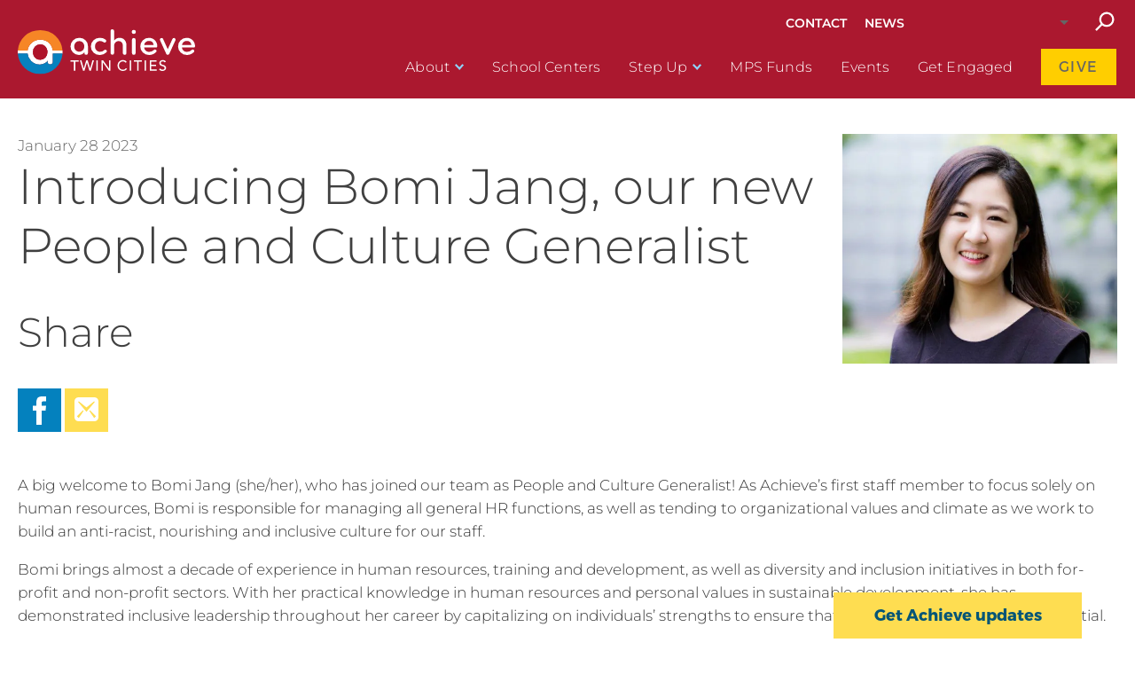

--- FILE ---
content_type: text/html; charset=UTF-8
request_url: https://www.achievetwincities.org/introducing-bomi-jang
body_size: 8539
content:
<!DOCTYPE html>
<html lang="en" dir="ltr" prefix="og: https://ogp.me/ns#">
  <head>
    <meta charset="utf-8" />
<script async src="https://www.googletagmanager.com/gtag/js?id=UA-27425690-1"></script>
<script>window.dataLayer = window.dataLayer || [];function gtag(){dataLayer.push(arguments)};gtag("js", new Date());gtag("set", "developer_id.dMDhkMT", true);gtag("config", "UA-27425690-1", {"groups":"default","anonymize_ip":true,"page_placeholder":"PLACEHOLDER_page_path","allow_ad_personalization_signals":false});</script>
<meta property="og:site_name" content="Achieve Twin Cities" />
<meta property="og:url" content="https://www.achievetwincities.org/introducing-bomi-jang" />
<meta property="og:title" content="Introducing Bomi Jang, our new People and Culture Generalist" />
<meta property="og:image" content="https://www.achievetwincities.org/themes/achieve/images/ogimg-new.png" />
<meta name="twitter:card" content="summary_large_image" />
<meta name="twitter:site" content="@achievempls" />
<meta name="twitter:title" content="Introducing Bomi Jang, our new People and Culture Generalist" />
<meta name="twitter:url" content="https://www.achievetwincities.org/introducing-bomi-jang" />
<meta name="twitter:image" content="https://www.achievetwincities.org/themes/achieve/images/ogimg-new.png" />
<meta name="Generator" content="Drupal 10 (https://www.drupal.org)" />
<meta name="MobileOptimized" content="width" />
<meta name="HandheldFriendly" content="true" />
<meta name="viewport" content="width=device-width, initial-scale=1.0" />
<link rel="icon" href="/themes/achieve/favicon.ico" type="image/vnd.microsoft.icon" />
<link rel="canonical" href="https://www.achievetwincities.org/introducing-bomi-jang" />
<link rel="shortlink" href="https://www.achievetwincities.org/node/615" />

    <title>Introducing Bomi Jang, our new People and Culture Generalist | Achieve Twin Cities</title>
    <link rel="stylesheet" media="all" href="/sites/default/files/css/css_R9N_iWdw-r-sPoubXTjti6-88sjNDS4p7HZQg7cZs1Y.css?delta=0&amp;language=en&amp;theme=achieve&amp;include=eJyFzcEKwzAMA9AfMvUnFafTOlM7CXFa1n39MrbTLr0IPRBIlofiAK9WkhjJl14t2EVt0Ot8L81pKQ2cRxPTFwjPbpo3vrW9ik0_UkPUkkMPzI6885-n1CBbLZr75dQ_ebmKfo7jleKMDuckgTcT-FTq" />
<link rel="stylesheet" media="all" href="/sites/default/files/css/css_U7J3hQBLybvZRitDKN6PTtf9FVP7wEQz8ZnIxNCA6vU.css?delta=1&amp;language=en&amp;theme=achieve&amp;include=eJyFzcEKwzAMA9AfMvUnFafTOlM7CXFa1n39MrbTLr0IPRBIlofiAK9WkhjJl14t2EVt0Ot8L81pKQ2cRxPTFwjPbpo3vrW9ik0_UkPUkkMPzI6885-n1CBbLZr75dQ_ebmKfo7jleKMDuckgTcT-FTq" />

    <script async="" src="https://giving.classy.org/embedded/api/sdk/js/86711"></script>
    <script src="https://script.crazyegg.com/pages/scripts/0103/1236.js" async></script>

  </head>
          
      <body class="page-introducing-bomi-jang section-introducing-bomi-jang role--anonymous with-subnav no-sidebar">
    <div id="skip">
      <a href="#main-menu" class="visually-hidden focusable skip-link">
        Skip to main navigation
      </a>
    </div>
    
      <div class="dialog-off-canvas-main-canvas" data-off-canvas-main-canvas>
    <div class="layout-container">

  <!-- ______________________ HEADER _______________________ -->
  <header id="header">
    <div class="container">
              <div id="header-region">
            <div>
    <div id="block-achieve-branding" class="block-system block-system-branding-block">
  
    
        <a href="/" title="Home" rel="home" class="site-logo">
      <img src="/themes/achieve/logo.svg" alt="Home" />
    </a>
      </div>
<nav role="navigation" aria-labelledby="block-achieve-main-menu-menu" id="block-achieve-main-menu" class="block block-menu navigation menu--main">
      
  <h2 id="block-achieve-main-menu-menu">Menu</h2>
  

        
              <ul id="navigation-primary">
                    <li class="has-submenu">
                    <span class="menu-item-section">About</span>
                                              <div class="menu-wrapper"><ul>
              <li>
          <a href="/what-we-do">What We Do</a>
                  </li>
              <li>
          <a href="/our-mission-vision" data-drupal-link-system-path="node/544">Mission &amp; Vision</a>
                  </li>
              <li>
          <a href="/our-partners">Our Partners</a>
                  </li>
              <li>
          <a href="/staff">Our Staff</a>
                  </li>
              <li>
          <a href="/board-directors" data-drupal-link-system-path="node/26">Our Board</a>
                  </li>
              <li>
          <a href="/financials">Financials</a>
                  </li>
              <li>
          <a href="/jobs">Jobs</a>
                  </li>
            </ul></div>
      
                  </li>
                    <li>
                    <a href="/career-and-college-centers" data-drupal-link-system-path="node/27">School Centers</a>
                            </li>
                    <li class="has-submenu">
                    <span class="menu-item-section">Step Up</span>
                                              <div class="menu-wrapper"><ul>
              <li>
          <a href="/stepup" data-drupal-link-system-path="node/1">Program Overview</a>
                  </li>
              <li>
          <a href="/become-stepup-intern" data-drupal-link-system-path="node/2">Youth Info</a>
                  </li>
              <li>
          <a href="/become-stepup-employer" data-drupal-link-system-path="node/9">Employer Info</a>
                  </li>
            </ul></div>
      
                  </li>
                    <li>
                    <a href="/mps-funds-awards" title="MPS Funds &amp; Awards" data-drupal-link-system-path="node/164">MPS Funds</a>
                            </li>
                    <li>
                    <a href="/events" data-drupal-link-system-path="node/31">Events</a>
                            </li>
                    <li>
                    <a href="/get-engaged" data-drupal-link-system-path="node/11">Get Engaged</a>
                            </li>
                    <li>
                    <a href="/make-gift" data-drupal-link-system-path="node/13">Give</a>
                            </li>
            </ul>
      




  </nav>
<div id="block-responsivemenumobileicon" class="responsive-menu-toggle-wrapper responsive-menu-toggle block-responsive-menu block-responsive-menu-toggle">
  
    
      <a id="toggle-icon" class="toggle responsive-menu-toggle-icon" title="Menu" href="#off-canvas">
  <span class="icon"></span><span class="label">Menu</span>
</a>
  </div>
<div id="block-secondarynav" class="block-achievempls block-achieve-secondary-block">
  
    
        
              <ul class="menu">
                    <li class="menu-item">
        <a href="/contact" data-drupal-link-system-path="contact">Contact</a>
              </li>
                <li class="menu-item">
        <a href="/news" data-drupal-link-system-path="node/30">News</a>
              </li>
        </ul>
  


  <div><div id="google_translate_element"></div></div>
  <a href="#search-overlay" data-lity>Search site</a>
  <div id="search-overlay">
    <form class="search-block-form" data-drupal-selector="search-block-form" action="/search/content" method="get" id="search-block-form" accept-charset="UTF-8">
  <div class="js-form-item form-item js-form-type-search form-item-keys js-form-item-keys form-no-label">
      <label for="edit-keys" class="visually-hidden">Search</label>
        <input title="Enter the terms you wish to search for." placeholder="Search this site" data-drupal-selector="edit-keys" type="search" id="edit-keys" name="keys" value="" size="15" maxlength="128" class="form-search" />

        </div>
<div data-drupal-selector="edit-actions" class="form-actions js-form-wrapper form-wrapper" id="edit-actions"><input data-drupal-selector="edit-submit" type="submit" id="edit-submit" value="Search" class="button js-form-submit form-submit" />
</div>

</form>

  </div>
  </div>

  </div>

        </div>
          </div>
  </header><!-- /#header -->

  
  <!-- ______________________ MAIN _______________________ -->

  <div id="main">
    <div class="container">
      <section id="content">

        <div id="content-header">

          

                      <div id="highlighted">  <div>
    <div data-drupal-messages-fallback class="hidden"></div>

  </div>
</div>
          
          

          
          
          

          
          
        </div><!-- /#content-header -->

        <div id="content-area">
            <div>
    <div id="block-page-banner" class="block-ctools block-entity-viewnode">
  
    
      <div class="node node--type-news node--view-mode-banner has-image ds-2col clearfix">

  

  <div class="group-left">
    
            <div class="datetime news__date">January 28 2023</div>
      



            <div class="ds news__node-title"><h1>
  Introducing Bomi Jang, our new People and Culture Generalist
</h1>
</div>
      <div class="social-share-wrapper">
  <h2>Share</h2>
  <div class="social-sharing-buttons">
          <a href="https://www.facebook.com/sharer/sharer.php?u=https://www.achievetwincities.org/introducing-bomi-jang&title=Introducing Bomi Jang, our new People and Culture Generalist" target="_blank" title="Share to Facebook" aria-label="Share to Facebook" class="social-sharing-buttons__button" rel="noopener">
        <svg width="49" height="49" viewBox="0 0 49 49">
          <defs>
          <clipPath id="clip-path-facebook">
            <rect id="Rectangle_1488" data-name="Rectangle 1488" width="14.955" height="32" fill="#fff"/>
          </clipPath>
          </defs>
          <g id="Group_133" data-name="Group 133" transform="translate(-100 -434)">
          <rect id="Rectangle_1485" data-name="Rectangle 1485" width="49" height="49" transform="translate(100 434)" fill="#0481be"/>
          <g id="Group_128" data-name="Group 128" transform="translate(117.022 443)">
            <g id="Group_127" data-name="Group 127" clip-path="url(#clip-path-facebook)">
            <path id="Path_609" data-name="Path 609" d="M10,32H4V16H0V10.486l4,0L3.994,7.236C3.993,2.737,5.213,0,10.512,0h4.412V5.515H12.167C10.1,5.515,10,6.285,10,7.724L10,10.484h4.959L14.37,16,10,16Z" fill="#fff"/>
            </g>
          </g>
          </g>
        </svg>
      </a>
    
    
          <a href="mailto:?subject=Introducing Bomi Jang, our new People and Culture Generalist&body=https://www.achievetwincities.org/introducing-bomi-jang" title="Share to E-mail" aria-label="Share to E-mail" class="social-sharing-buttons__button" target="_blank" rel="noopener">
        <svg width="49" height="49" viewBox="0 0 49 49">
          <defs>
            <clipPath id="clip-path-mail">
              <rect id="Rectangle_1490" data-name="Rectangle 1490" width="27" height="27" fill="#fff"/>
            </clipPath>
          </defs>
          <g id="Group_135" data-name="Group 135" transform="translate(-198 -434)">
            <rect id="Rectangle_1487" data-name="Rectangle 1487" width="49" height="49" transform="translate(198 434)" fill="#fedd51"/>
            <g id="Group_132" data-name="Group 132" transform="translate(209 444)">
              <g id="Group_131" data-name="Group 131" clip-path="url(#clip-path-mail)">
                <path id="Path_611" data-name="Path 611" d="M22.5,0H4.5A4.513,4.513,0,0,0,0,4.5v18A4.512,4.512,0,0,0,4.5,27h18A4.512,4.512,0,0,0,27,22.5V4.5A4.513,4.513,0,0,0,22.5,0M4.815,23.378,2.778,21.341l6.75-6.75.771.771ZM4.044,5.237l.771-.771,8.685,7,8.685-7,.771.771L13.5,16.381ZM22.185,23.378,16.7,15.362l.771-.771,6.75,6.75Z" fill="#fff"/>
              </g>
            </g>
          </g>
        </svg>
      </a>
      </div>
</div>

  </div>

  <div class="group-right">
    
            <div class="image news__image">    <picture>
                  <source srcset="/sites/default/files/styles/news_teaser_2x/public/news/Bomi%20Jang%20%282%29.jpg.webp?itok=gVmBLU6N 2x" media="all and (min-width: 1200px)" type="image/webp" width="600" height="500"/>
              <source srcset="/sites/default/files/styles/news_teaser/public/news/Bomi%20Jang%20%282%29.jpg.webp?itok=7TCUHTTv 1x, /sites/default/files/styles/news_teaser_2x/public/news/Bomi%20Jang%20%282%29.jpg.webp?itok=gVmBLU6N 2x" media="all and (min-width: 992px)" type="image/webp" width="300" height="250"/>
              <source srcset="/sites/default/files/styles/news_teaser/public/news/Bomi%20Jang%20%282%29.jpg.webp?itok=7TCUHTTv 1x, /sites/default/files/styles/news_teaser_2x/public/news/Bomi%20Jang%20%282%29.jpg.webp?itok=gVmBLU6N 2x" media="all and (min-width: 600px)" type="image/webp" width="300" height="250"/>
              <source srcset="/sites/default/files/styles/news_teaser/public/news/Bomi%20Jang%20%282%29.jpg.webp?itok=7TCUHTTv 1x, /sites/default/files/styles/news_teaser_2x/public/news/Bomi%20Jang%20%282%29.jpg.webp?itok=gVmBLU6N 2x" media="all" type="image/webp" width="300" height="250"/>
              <source srcset="/sites/default/files/styles/news_teaser/public/news/Bomi%20Jang%20%282%29.jpg.webp?itok=7TCUHTTv 1x, /sites/default/files/styles/news_teaser_2x/public/news/Bomi%20Jang%20%282%29.jpg.webp?itok=gVmBLU6N 2x" media="screen and (min-width: 981px)" type="image/webp" width="300" height="250"/>
                  <img loading="lazy" width="300" height="250" src="/sites/default/files/styles/news_teaser/public/news/Bomi%20Jang%20%282%29.jpg.webp?itok=7TCUHTTv" alt="Bomi Jang photo standing outdoors" />

  </picture>

</div>
      
  </div>

</div>


  </div>
<div id="block-achieve-content" class="block-system block-system-main-block">
  
    
      <div class="node node--type-news node--view-mode-full ds-1col clearfix">

  

  
            <div class="text_long news__body"><p>A big welcome to Bomi Jang (she/her), who has joined our team as People and Culture Generalist! As Achieve’s first staff member to focus solely on human resources, Bomi is responsible for managing all general HR functions, as well as tending to organizational values and climate as we work to build an anti-racist, nourishing and inclusive culture for our staff. &nbsp;</p>

<p>Bomi brings almost a decade of experience in human resources, training and development, as well as diversity and inclusion initiatives in both for-profit and non-profit sectors. With her practical knowledge in human resources and personal values in sustainable development, she has demonstrated inclusive leadership throughout her career by capitalizing on individuals’ strengths to ensure that they fulfill their maximum potential.</p>

<p>“I’m happy to be at Achieve, which supports equitable quality education and access to career opportunities for young people, along with strong values in diverse and inclusive culture, growth mindset, and employee engagement,” she says. “In this new role, I hope to contribute to Achieve’s commitment to creating a great workplace where people from various backgrounds can fulfill their maximum potential.”</p>

<p>Bomi holds a master’s degree in human resources and industrial relations from the University of Minnesota and a MBA from Hamline University with an emphasis on data analytics. In her spare time, she enjoys running, rock climbing, snowboarding, singing and doing Taekwondo. She also loves learning about new cultures and trying new foods, especially spicy ones!</p></div>
      

</div>


  </div>

  </div>

        </div>

      </section><!-- /#content -->

      
          </div><!-- /.container -->
  </div><!-- /#main -->

  <!-- ______________________ FOOTER _______________________ -->

      <footer id="footer">
      <div class="container">
          <div>
    <div id="block-achieve-achievepersistentnewsletter" class="block-achievempls block-achievempls-persistent-newsletter">
  
    
      

<button class="toggle-newsletter">
	Get Achieve updates
</button>

<div id="mc_embed_shell">
  <div id="mc_embed_signup">
    <form action="https://achievetwincities.us17.list-manage.com/subscribe/post?u=35803edefa43e63b18a84eae8&amp;id=db00f31068&amp;f_id=0001c2e1f0"
      method="post" id="mc-embedded-subscribe-form"
      name="mc-embedded-subscribe-form"
      class="validate"
      target="_blank">
      <div id="mc_embed_signup_scroll">
        <h2 class="visually-hidden">Subscribe</h2>
        <div class="mc-field-group">
          <label for="mce-EMAIL" aria-label="Email Address">Email Address
            <span class="asterisk">*</span>
          </label><input type="email" name="EMAIL" class="required email" id="mce-EMAIL" required="" value=""></div>
        <div class="mc-field-group">
          <label for="mce-FNAME" aria-label="First Name">First Name
          </label><input type="text" name="FNAME" class=" text" id="mce-FNAME" value=""></div>
        <div class="mc-field-group">
          <label for="mce-LNAME" aria-label="Last Name">Last Name
          </label><input type="text" name="LNAME" class=" text" id="mce-LNAME" value=""></div>
        <div class="indicates-required"><span class="asterisk">*</span> indicates required</div>
        <div id="mce-responses" class="clear">
          <div class="response" id="mce-error-response" style="display: none;"></div>
          <div class="response" id="mce-success-response" style="display: none;"></div>
        </div>
        <div aria-hidden="true" style="position: absolute; left: -5000px;"><input type="text" name="b_35803edefa43e63b18a84eae8_db00f31068" tabindex="-1" value=""></div>
        <div class="clear"><input type="submit" name="subscribe" id="mc-embedded-subscribe" class="button" value="Subscribe"></div>
      </div>
    </form>
  </div>
</div>

  </div>
<nav role="navigation" aria-labelledby="block-achieve-footer-menu" id="block-achieve-footer" class="block block-menu navigation menu--footer">
            
  <h2 class="visually-hidden" id="block-achieve-footer-menu">Footer menu</h2>
  

        
              <ul class="menu">
                    <li class="menu-item">
        <a href="/events">Events</a>
              </li>
                <li class="menu-item">
        <a href="/jobs" data-drupal-link-system-path="node/15">Jobs</a>
              </li>
                <li class="menu-item">
        <a href="/contact" data-drupal-link-system-path="contact">Contact us</a>
              </li>
                <li class="menu-item">
        <a href="/news" data-drupal-link-system-path="node/30">News</a>
              </li>
                <li class="menu-item">
        <a href="/get-engaged" data-drupal-link-system-path="node/11">Get Engaged</a>
              </li>
        </ul>
  


  </nav>
<nav role="navigation" aria-labelledby="block-sociallinks-menu" id="block-sociallinks" class="block block-menu navigation menu--social-links">
            
  <h2 class="visually-hidden" id="block-sociallinks-menu">Social Links</h2>
  

        
              <ul class="menu">
                    <li class="menu-item">
        <a href="https://www.linkedin.com/company/achievetwincities">LinkedIn</a>
              </li>
                <li class="menu-item">
        <a href="https://www.facebook.com/AchieveTwinCities">Facebook</a>
              </li>
                <li class="menu-item">
        <a href="https://www.instagram.com/achievetwincities/">Instagram</a>
              </li>
                <li class="menu-item">
        <a href="https://www.youtube.com/user/AchieveMinneapolis">YouTube</a>
              </li>
        </ul>
  


  </nav>
<div id="block-copyright" class="block-block-content block-block-contentcb7c3e24-2115-4761-a637-cbd1c1309baf">
  
    
      
            <div class="text_long custom_block__content"><p>© 2026 Achieve Twin Cities | 404 South 8th Street, Suite 105 | Minneapolis, MN 55404 | 612-455-1530<br>
<a href="https://www.achievetwincities.org/terms-use">Terms of use</a></p></div>
      
  </div>

  </div>

      </div>
    </footer><!-- /#footer -->
  
</div><!-- /.layout-container -->

  </div>

    <div class="off-canvas-wrapper"><div id="off-canvas">
              <ul>
                    <li class="menu-item--d12a5807-93f6-49c3-bb48-d7ac08131fbc menu-name--main">
        <span>About</span>
                                <ul>
                    <li class="menu-item--_6b9b87f-e555-4e1d-b527-51691a767edd menu-name--main">
        <a href="/what-we-do">What We Do</a>
              </li>
                <li class="menu-item--e8fc633a-24af-4753-8234-8b4c1e262b93 menu-name--main">
        <a href="/our-mission-vision" data-drupal-link-system-path="node/544">Mission &amp; Vision</a>
              </li>
                <li class="menu-item--_7a999b9-755e-4339-86f1-3bbe6ab6d6a4 menu-name--main">
        <a href="/our-partners">Our Partners</a>
              </li>
                <li class="menu-item--_340e323-13cf-4d20-9c2d-2223fdb7cb2a menu-name--main">
        <a href="/staff">Our Staff</a>
              </li>
                <li class="menu-item--_d1d08cb-24f3-4e9c-86c7-46542035123c menu-name--main">
        <a href="/board-directors" data-drupal-link-system-path="node/26">Our Board</a>
              </li>
                <li class="menu-item--_8abcfaa-4642-49e6-baf2-c0b1c004ac98 menu-name--main">
        <a href="/financials">Financials</a>
              </li>
                <li class="menu-item--a047b9fd-046a-4214-9b64-1d05f3276ba9 menu-name--main">
        <a href="/jobs">Jobs</a>
              </li>
        </ul>
  
              </li>
                <li class="menu-item--_81f72c0-5eac-4086-aef9-92e1b310f115 menu-name--main">
        <a href="/career-and-college-centers" data-drupal-link-system-path="node/27">School Centers</a>
              </li>
                <li class="menu-item--dd8a1643-29d7-460d-94a0-eae4c695d431 menu-name--main">
        <span>Step Up</span>
                                <ul>
                    <li class="menu-item--_dfbba46-166d-4ba0-9e10-6f441d40001d menu-name--main">
        <a href="/stepup" data-drupal-link-system-path="node/1">Program Overview</a>
              </li>
                <li class="menu-item--_106334c-db61-4cc3-8f5b-1f101567002c menu-name--main">
        <a href="/become-stepup-intern" data-drupal-link-system-path="node/2">Youth Info</a>
              </li>
                <li class="menu-item--d1681496-3c20-4179-a3f5-967244dc8c02 menu-name--main">
        <a href="/become-stepup-employer" data-drupal-link-system-path="node/9">Employer Info</a>
              </li>
        </ul>
  
              </li>
                <li class="menu-item--_71b6fc1-1815-43fe-96ff-a11b8e2238a2 menu-name--main">
        <a href="/mps-funds-awards" title="MPS Funds &amp; Awards" data-drupal-link-system-path="node/164">MPS Funds</a>
              </li>
                <li class="menu-item--_2be2d1c-6ba8-4161-9941-70ce16481148 menu-name--main">
        <a href="/events" data-drupal-link-system-path="node/31">Events</a>
              </li>
                <li class="menu-item--_add7905-1195-4eeb-be45-4062f8a56742 menu-name--main">
        <a href="/get-engaged" data-drupal-link-system-path="node/11">Get Engaged</a>
              </li>
                <li class="menu-item--bbf4b733-e0c1-4b78-b51e-bbcae1c4f46a menu-name--main">
        <a href="/make-gift" data-drupal-link-system-path="node/13">Give</a>
              </li>
                <li class="menu-item--d0a08608-f286-45c8-89b0-c9bd7c2c8bc8 menu-name--secondary-menu">
        <a href="/contact" data-drupal-link-system-path="contact">Contact</a>
              </li>
                <li class="menu-item--a0f9c8ca-703a-4a7c-8305-715f51e48c2d menu-name--secondary-menu">
        <a href="/news" data-drupal-link-system-path="node/30">News</a>
              </li>
        </ul>
  

</div></div>  <script>
    function loadScript(src) {
      return new Promise(function (resolve, reject) {
        var s;
        s = document.createElement('script');
        s.src = src;
        s.onload = resolve;
        s.onerror = reject;
        document.head.appendChild(s);
      });
    }
    loadScript('https://use.typekit.net/mtj8yya.js')
      .then(
        () => {
          try{
            Typekit.load({ async: true });
          } catch(e){}
        },
        () => console.warn('Could not load fonts')
      );
  </script>
    <script type="application/json" data-drupal-selector="drupal-settings-json">{"path":{"baseUrl":"\/","pathPrefix":"","currentPath":"node\/615","currentPathIsAdmin":false,"isFront":false,"currentLanguage":"en"},"pluralDelimiter":"\u0003","suppressDeprecationErrors":true,"responsive_menu":{"position":"left","theme":"theme-white","pagedim":"pagedim","modifyViewport":true,"use_bootstrap":false,"breakpoint":"screen and (min-width: 981px)","drag":false},"google_analytics":{"account":"UA-27425690-1","trackOutbound":true,"trackMailto":true,"trackTel":true,"trackDownload":true,"trackDownloadExtensions":"7z|aac|arc|arj|asf|asx|avi|bin|csv|doc(x|m)?|dot(x|m)?|exe|flv|gif|gz|gzip|hqx|jar|jpe?g|js|mp(2|3|4|e?g)|mov(ie)?|msi|msp|pdf|phps|png|ppt(x|m)?|pot(x|m)?|pps(x|m)?|ppam|sld(x|m)?|thmx|qtm?|ra(m|r)?|sea|sit|tar|tgz|torrent|txt|wav|wma|wmv|wpd|xls(x|m|b)?|xlt(x|m)|xlam|xml|z|zip"},"data":{"extlink":{"extTarget":true,"extTargetAppendNewWindowDisplay":true,"extTargetAppendNewWindowLabel":"(opens in a new window)","extTargetNoOverride":false,"extNofollow":false,"extTitleNoOverride":false,"extNoreferrer":false,"extFollowNoOverride":false,"extClass":"0","extLabel":"(link is external)","extImgClass":false,"extSubdomains":false,"extExclude":"","extInclude":"","extCssExclude":"","extCssInclude":"","extCssExplicit":"","extAlert":false,"extAlertText":"This link will take you to an external web site. We are not responsible for their content.","extHideIcons":false,"mailtoClass":"0","telClass":"","mailtoLabel":"(link sends email)","telLabel":"(link is a phone number)","extUseFontAwesome":false,"extIconPlacement":"append","extPreventOrphan":false,"extFaLinkClasses":"fa fa-external-link","extFaMailtoClasses":"fa fa-envelope-o","extAdditionalLinkClasses":"","extAdditionalMailtoClasses":"","extAdditionalTelClasses":"","extFaTelClasses":"fa fa-phone","allowedDomains":null,"extExcludeNoreferrer":""}},"ajaxTrustedUrl":{"\/search\/content":true},"user":{"uid":0,"permissionsHash":"7a2828dc823a62ea166f21accb26e602791854771bdb665221c67c448d2ce57c"}}</script>
<script src="/sites/default/files/js/js_C82MhOwJCyk-_DfeQIoYexTaTwih7lSaTuAho68pJTc.js?scope=footer&amp;delta=0&amp;language=en&amp;theme=achieve&amp;include=eJxdytEKwjAMheEXCssjlVizGEyT0nbF-fQKOtDd_d_hUL4pT0axuJABfViqdfzp5DRVaGj436WQ2pulpjVagdzoubMIHgH8GKZ-x2vbKtnyJUiEGCdysn1o7ngeoHGv4V0np8K-4clLDl9VXhRLS70"></script>

    
    <script type="text/javascript">
      function googleTranslateElementInit() {
        new google.translate.TranslateElement({
          pageLanguage: 'en',
          gaTrack: false,
          // gaId: 'UA-XXXXXXXXXX-1'
        }, 'google_translate_element');
      }
    </script>
    <script type="text/javascript" src="//translate.google.com/translate_a/element.js?cb=googleTranslateElementInit"></script>

  </body>
</html>


--- FILE ---
content_type: text/css
request_url: https://www.achievetwincities.org/sites/default/files/css/css_U7J3hQBLybvZRitDKN6PTtf9FVP7wEQz8ZnIxNCA6vU.css?delta=1&language=en&theme=achieve&include=eJyFzcEKwzAMA9AfMvUnFafTOlM7CXFa1n39MrbTLr0IPRBIlofiAK9WkhjJl14t2EVt0Ot8L81pKQ2cRxPTFwjPbpo3vrW9ik0_UkPUkkMPzI6885-n1CBbLZr75dQ_ebmKfo7jleKMDuckgTcT-FTq
body_size: 33567
content:
/* @license MIT https://github.com/necolas/normalize.css/blob/3.0.3/LICENSE.md */
html{font-family:sans-serif;-ms-text-size-adjust:100%;-webkit-text-size-adjust:100%;}body{margin:0;}article,aside,details,figcaption,figure,footer,header,hgroup,main,menu,nav,section,summary{display:block;}audio,canvas,progress,video{display:inline-block;vertical-align:baseline;}audio:not([controls]){display:none;height:0;}[hidden],template{display:none;}a{background-color:transparent;}a:active,a:hover{outline:0;}abbr[title]{border-bottom:1px dotted;}b,strong{font-weight:bold;}dfn{font-style:italic;}h1{font-size:2em;margin:0.67em 0;}mark{background:#ff0;color:#000;}small{font-size:80%;}sub,sup{font-size:75%;line-height:0;position:relative;vertical-align:baseline;}sup{top:-0.5em;}sub{bottom:-0.25em;}img{border:0;}svg:not(:root){overflow:hidden;}figure{margin:1em 40px;}hr{box-sizing:content-box;height:0;}pre{overflow:auto;}code,kbd,pre,samp{font-family:monospace,monospace;font-size:1em;}button,input,optgroup,select,textarea{color:inherit;font:inherit;margin:0;}button{overflow:visible;}button,select{text-transform:none;}button,html input[type="button"],input[type="reset"],input[type="submit"]{-webkit-appearance:button;cursor:pointer;}button[disabled],html input[disabled]{cursor:default;}button::-moz-focus-inner,input::-moz-focus-inner{border:0;padding:0;}input{line-height:normal;}input[type="checkbox"],input[type="radio"]{box-sizing:border-box;padding:0;}input[type="number"]::-webkit-inner-spin-button,input[type="number"]::-webkit-outer-spin-button{height:auto;}input[type="search"]{-webkit-appearance:textfield;box-sizing:content-box;}input[type="search"]::-webkit-search-cancel-button,input[type="search"]::-webkit-search-decoration{-webkit-appearance:none;}fieldset{border:1px solid #c0c0c0;margin:0 2px;padding:0.35em 0.625em 0.75em;}legend{border:0;padding:0;}textarea{overflow:auto;}optgroup{font-weight:bold;}table{border-collapse:collapse;border-spacing:0;}td,th{padding:0;}
@media (min--moz-device-pixel-ratio:0){summary{display:list-item;}}
/* @license GPL-2.0-or-later https://www.drupal.org/licensing/faq */
html{font-family:sans-serif;-ms-text-size-adjust:100%;-webkit-text-size-adjust:100%;}body{margin:0;}article,aside,details,figcaption,figure,footer,header,main,menu,nav,section,summary{display:block;}audio,canvas,progress,video{display:inline-block;}audio:not([controls]){display:none;height:0;}progress{vertical-align:baseline;}template,[hidden]{display:none;}a{background-color:transparent;-webkit-text-decoration-skip:objects;}a:active,a:hover{outline-width:0;}abbr[title]{border-bottom:none;text-decoration:underline;text-decoration:underline dotted;}b,strong{font-weight:inherit;}b,strong{font-weight:bolder;}dfn{font-style:italic;}h1{font-size:2em;margin:0.67em 0;}mark{background-color:#ff0;color:#000;}small{font-size:80%;}sub,sup{font-size:75%;line-height:0;position:relative;vertical-align:baseline;}sub{bottom:-0.25em;}sup{top:-0.5em;}img{border-style:none;}svg:not(:root){overflow:hidden;}code,kbd,pre,samp{font-family:monospace,monospace;font-size:1em;}figure{margin:1em 40px;}hr{box-sizing:content-box;height:0;overflow:visible;}button,input,select,textarea{font:inherit;margin:0;}optgroup{font-weight:bold;}button,input{overflow:visible;}button,select{text-transform:none;}button,html [type="button"],[type="reset"],[type="submit"]{-webkit-appearance:button;}button::-moz-focus-inner,[type="button"]::-moz-focus-inner,[type="reset"]::-moz-focus-inner,[type="submit"]::-moz-focus-inner{border-style:none;padding:0;}button:-moz-focusring,[type="button"]:-moz-focusring,[type="reset"]:-moz-focusring,[type="submit"]:-moz-focusring{outline:1px dotted ButtonText;}fieldset{border:1px solid #c0c0c0;margin:0 2px;padding:0.35em 0.625em 0.75em;}legend{box-sizing:border-box;color:inherit;display:table;max-width:100%;padding:0;white-space:normal;}textarea{overflow:auto;}[type="checkbox"],[type="radio"]{box-sizing:border-box;padding:0;}[type="number"]::-webkit-inner-spin-button,[type="number"]::-webkit-outer-spin-button{height:auto;}[type="search"]{-webkit-appearance:textfield;outline-offset:-2px;}[type="search"]::-webkit-search-cancel-button,[type="search"]::-webkit-search-decoration{-webkit-appearance:none;}::-webkit-input-placeholder{color:inherit;opacity:0.54;}::-webkit-file-upload-button{-webkit-appearance:button;font:inherit;}.lity{z-index:9990;position:fixed;top:0;right:0;bottom:0;left:0;white-space:nowrap;background:#0b0b0b;background:rgba(0,0,0,0.9);outline:none !important;opacity:0;-webkit-transition:opacity 0.3s ease;-o-transition:opacity 0.3s ease;transition:opacity 0.3s ease;}.lity.lity-opened{opacity:1;}.lity.lity-closed{opacity:0;}.lity *{-webkit-box-sizing:border-box;-moz-box-sizing:border-box;box-sizing:border-box;}.lity-wrap{z-index:9990;position:fixed;top:0;right:0;bottom:0;left:0;text-align:center;outline:none !important;}.lity-wrap:before{content:'';display:inline-block;height:100%;vertical-align:middle;margin-right:-0.25em;}.lity-loader{z-index:9991;color:#fff;position:absolute;top:50%;margin-top:-0.8em;width:100%;text-align:center;font-size:14px;font-family:Arial,Helvetica,sans-serif;opacity:0;-webkit-transition:opacity 0.3s ease;-o-transition:opacity 0.3s ease;transition:opacity 0.3s ease;}.lity-loading .lity-loader{opacity:1;}.lity-container{z-index:9992;position:relative;text-align:left;vertical-align:middle;display:inline-block;white-space:normal;max-width:100%;max-height:100%;outline:none !important;}.lity-content{z-index:9993;width:100%;-webkit-transform:scale(1);-ms-transform:scale(1);-o-transform:scale(1);transform:scale(1);-webkit-transition:-webkit-transform 0.3s ease;transition:-webkit-transform 0.3s ease;-o-transition:-o-transform 0.3s ease;transition:transform 0.3s ease;transition:transform 0.3s ease,-webkit-transform 0.3s ease,-o-transform 0.3s ease;}.lity-loading .lity-content,.lity-closed .lity-content{-webkit-transform:scale(0.8);-ms-transform:scale(0.8);-o-transform:scale(0.8);transform:scale(0.8);}.lity-content:after{content:'';position:absolute;left:0;top:0;bottom:0;display:block;right:0;width:auto;height:auto;z-index:-1;-webkit-box-shadow:0 0 8px rgba(0,0,0,0.6);box-shadow:0 0 8px rgba(0,0,0,0.6);}.lity-close{z-index:9994;width:35px;height:35px;position:fixed;right:0;top:0;-webkit-appearance:none;cursor:pointer;text-decoration:none;text-align:center;padding:0;color:#fff;font-style:normal;font-size:35px;font-family:Arial,Baskerville,monospace;line-height:35px;text-shadow:0 1px 2px rgba(0,0,0,0.6);border:0;background:none;outline:none;-webkit-box-shadow:none;box-shadow:none;}.lity-close::-moz-focus-inner{border:0;padding:0;}.lity-close:hover,.lity-close:focus,.lity-close:active,.lity-close:visited{text-decoration:none;text-align:center;padding:0;color:#fff;font-style:normal;font-size:35px;font-family:Arial,Baskerville,monospace;line-height:35px;text-shadow:0 1px 2px rgba(0,0,0,0.6);border:0;background:none;outline:none;-webkit-box-shadow:none;box-shadow:none;}.lity-close:active{top:1px;}.lity-image img{max-width:100%;display:block;line-height:0;border:0;}.lity-iframe .lity-container,.lity-youtube .lity-container,.lity-vimeo .lity-container,.lity-facebookvideo .lity-container,.lity-googlemaps .lity-container{width:100%;max-width:964px;}.lity-iframe-container{width:100%;height:0;padding-top:56.25%;overflow:auto;pointer-events:auto;-webkit-transform:translateZ(0);transform:translateZ(0);-webkit-overflow-scrolling:touch;}.lity-iframe-container iframe{position:absolute;display:block;top:0;left:0;width:100%;height:100%;-webkit-box-shadow:0 0 8px rgba(0,0,0,0.6);box-shadow:0 0 8px rgba(0,0,0,0.6);background:#000;}.lity-hide{display:none;}@charset "UTF-8";.csslider{-moz-perspective:1300px;-ms-perspective:1300px;-webkit-perspective:1300px;perspective:1300px;display:inline-block;text-align:left;position:relative;margin-bottom:0;width:100%;}.csslider > input{display:none;}.csslider > input:nth-child(20):checked ~ div > div:first-of-type{margin-left:-1900%;}.csslider > input:nth-child(19):checked ~ div > div:first-of-type{margin-left:-1800%;}.csslider > input:nth-child(18):checked ~ div > div:first-of-type{margin-left:-1700%;}.csslider > input:nth-child(17):checked ~ div > div:first-of-type{margin-left:-1600%;}.csslider > input:nth-child(16):checked ~ div > div:first-of-type{margin-left:-1500%;}.csslider > input:nth-child(15):checked ~ div > div:first-of-type{margin-left:-1400%;}.csslider > input:nth-child(14):checked ~ div > div:first-of-type{margin-left:-1300%;}.csslider > input:nth-child(13):checked ~ div > div:first-of-type{margin-left:-1200%;}.csslider > input:nth-child(12):checked ~ div > div:first-of-type{margin-left:-1100%;}.csslider > input:nth-child(11):checked ~ div > div:first-of-type{margin-left:-1000%;}.csslider > input:nth-child(10):checked ~ div > div:first-of-type{margin-left:-900%;}.csslider > input:nth-child(9):checked ~ div > div:first-of-type{margin-left:-800%;}.csslider > input:nth-child(8):checked ~ div > div:first-of-type{margin-left:-700%;}.csslider > input:nth-child(7):checked ~ div > div:first-of-type{margin-left:-600%;}.csslider > input:nth-child(6):checked ~ div > div:first-of-type{margin-left:-500%;}.csslider > input:nth-child(5):checked ~ div > div:first-of-type{margin-left:-400%;}.csslider > input:nth-child(4):checked ~ div > div:first-of-type{margin-left:-300%;}.csslider > input:nth-child(3):checked ~ div > div:first-of-type{margin-left:-200%;}.csslider > input:nth-child(2):checked ~ div > div:first-of-type{margin-left:-100%;}.csslider > input:nth-child(1):checked ~ div > div:first-of-type{margin-left:0%;}.csslider > div.slideshow__slides,.csslider > div.testimonials__testimonials{position:relative;width:100%;height:auto;z-index:1;font-size:0;line-height:0;margin:0 auto;padding:0;overflow:hidden;white-space:nowrap;-moz-box-sizing:border-box;-webkit-box-sizing:border-box;box-sizing:border-box;}.csslider > div.slideshow__slides > div,.csslider > div.testimonials__testimonials > div{position:relative;display:inline-block;width:100%;height:100%;overflow:hidden;font-size:15px;font-size:initial;line-height:normal;-moz-transition:all 0.5s cubic-bezier(0.25,0.25,0.75,0.75);-o-transition:all 0.5s ease-out;-webkit-transition:all 0.5s cubic-bezier(0.25,0.25,0.75,0.75);transition:all 0.5s cubic-bezier(0.25,0.25,0.75,0.75);vertical-align:top;-moz-box-sizing:border-box;-webkit-box-sizing:border-box;box-sizing:border-box;white-space:normal;}.csslider > div.slideshow__slides > div.scrollable,.csslider > div.testimonials__testimonials > div.scrollable{overflow-y:scroll;}.csslider > .navigation{position:absolute;bottom:-8px;left:50%;z-index:10;margin-bottom:-10px;font-size:0;line-height:0;text-align:center;-webkit-touch-callout:none;-webkit-user-select:none;-khtml-user-select:none;-moz-user-select:none;-ms-user-select:none;user-select:none;}.csslider > .navigation > div{margin-left:-100%;}.csslider > .navigation label{position:relative;display:inline-block;cursor:pointer;border-radius:50%;margin:0 4px;padding:6px;background:rgba(255,206,0,0.5);box-shadow:0 0 25px #646464;}@media screen and (max-width:650px){.csslider > .navigation label{box-shadow:none;}}.csslider > .navigation label:hover:after{opacity:1;}.csslider > .navigation label:after{content:'';position:absolute;left:50%;top:50%;margin-left:-6px;margin-top:-6px;background:#ffce00;border-radius:50%;padding:6px;opacity:0;}.csslider > .arrows{-webkit-touch-callout:none;-webkit-user-select:none;-khtml-user-select:none;-moz-user-select:none;-ms-user-select:none;user-select:none;}.csslider.inside .navigation{bottom:10px;margin-bottom:10px;}.csslider.inside .navigation label{border:1px solid #7e7e7e;}.csslider > input:nth-child(1):checked ~ .navigation label:nth-child(1):after,.csslider > input:nth-child(2):checked ~ .navigation label:nth-child(2):after,.csslider > input:nth-child(3):checked ~ .navigation label:nth-child(3):after,.csslider > input:nth-child(4):checked ~ .navigation label:nth-child(4):after,.csslider > input:nth-child(5):checked ~ .navigation label:nth-child(5):after,.csslider > input:nth-child(6):checked ~ .navigation label:nth-child(6):after,.csslider > input:nth-child(7):checked ~ .navigation label:nth-child(7):after,.csslider > input:nth-child(8):checked ~ .navigation label:nth-child(8):after,.csslider > input:nth-child(9):checked ~ .navigation label:nth-child(9):after,.csslider > input:nth-child(10):checked ~ .navigation label:nth-child(10):after,.csslider > input:nth-child(11):checked ~ .navigation label:nth-child(11):after,.csslider > input:nth-child(12):checked ~ .navigation label:nth-child(12):after,.csslider > input:nth-child(13):checked ~ .navigation label:nth-child(13):after,.csslider > input:nth-child(14):checked ~ .navigation label:nth-child(14):after,.csslider > input:nth-child(15):checked ~ .navigation label:nth-child(15):after,.csslider > input:nth-child(16):checked ~ .navigation label:nth-child(16):after,.csslider > input:nth-child(17):checked ~ .navigation label:nth-child(17):after,.csslider > input:nth-child(18):checked ~ .navigation label:nth-child(18):after,.csslider > input:nth-child(19):checked ~ .navigation label:nth-child(19):after,.csslider > input:nth-child(20):checked ~ .navigation label:nth-child(20):after,.csslider > input:nth-child(21):checked ~ .navigation label:nth-child(21):after{opacity:1 !important;padding:8px !important;margin-top:-8px !important;margin-left:-8px !important;}.csslider .pager{margin:20px 0;padding:0;list-style:none;text-align:center;}.csslider .pager li{display:none;}.csslider > input:nth-child(1):checked ~ .pager > li:nth-child(1),.csslider > input:nth-child(2):checked ~ .pager > li:nth-child(2),.csslider > input:nth-child(3):checked ~ .pager > li:nth-child(3),.csslider > input:nth-child(4):checked ~ .pager > li:nth-child(4),.csslider > input:nth-child(5):checked ~ .pager > li:nth-child(5),.csslider > input:nth-child(6):checked ~ .pager > li:nth-child(6),.csslider > input:nth-child(7):checked ~ .pager > li:nth-child(7),.csslider > input:nth-child(8):checked ~ .pager > li:nth-child(8),.csslider > input:nth-child(9):checked ~ .pager > li:nth-child(9),.csslider > input:nth-child(10):checked ~ .pager > li:nth-child(10),.csslider > input:nth-child(11):checked ~ .pager > li:nth-child(11),.csslider > input:nth-child(12):checked ~ .pager > li:nth-child(12),.csslider > input:nth-child(13):checked ~ .pager > li:nth-child(13),.csslider > input:nth-child(14):checked ~ .pager > li:nth-child(14),.csslider > input:nth-child(15):checked ~ .pager > li:nth-child(15),.csslider > input:nth-child(16):checked ~ .pager > li:nth-child(16),.csslider > input:nth-child(17):checked ~ .pager > li:nth-child(17),.csslider > input:nth-child(18):checked ~ .pager > li:nth-child(18),.csslider > input:nth-child(19):checked ~ .pager > li:nth-child(19),.csslider > input:nth-child(20):checked ~ .pager > li:nth-child(20),.csslider > input:nth-child(21):checked ~ .pager > li:nth-child(21){display:inline-block;}.csslider > .arrows{position:absolute;left:0;top:55%;width:90%;height:0;padding:0 5%;z-index:1;-moz-box-sizing:content-box;-webkit-box-sizing:content-box;box-sizing:content-box;}@media screen and (max-width:650px){.csslider > .arrows{top:60%;}}.csslider > .arrows label{display:none;position:absolute;top:-50%;padding:0;width:56px;height:56px;margin-top:-35px;cursor:pointer;background:none;transition:0.2s;}.csslider > .arrows label:hover{-webkit-transform:scale(1.1);transform:scale(1.1);}@media screen and (max-width:650px){.csslider > .arrows label{-webkit-transform:scale(0.75);transform:scale(0.75);}.csslider > .arrows label:hover{-webkit-transform:scale(0.85);transform:scale(0.85);}}.csslider.infinity > input:first-of-type:checked ~ .arrows label.goto-last,.csslider > input:nth-child(1):checked ~ .arrows > label:nth-child(0),.csslider > input:nth-child(2):checked ~ .arrows > label:nth-child(1),.csslider > input:nth-child(3):checked ~ .arrows > label:nth-child(2),.csslider > input:nth-child(4):checked ~ .arrows > label:nth-child(3),.csslider > input:nth-child(5):checked ~ .arrows > label:nth-child(4),.csslider > input:nth-child(6):checked ~ .arrows > label:nth-child(5),.csslider > input:nth-child(7):checked ~ .arrows > label:nth-child(6),.csslider > input:nth-child(8):checked ~ .arrows > label:nth-child(7),.csslider > input:nth-child(9):checked ~ .arrows > label:nth-child(8),.csslider > input:nth-child(10):checked ~ .arrows > label:nth-child(9),.csslider > input:nth-child(11):checked ~ .arrows > label:nth-child(10),.csslider > input:nth-child(12):checked ~ .arrows > label:nth-child(11),.csslider > input:nth-child(13):checked ~ .arrows > label:nth-child(12),.csslider > input:nth-child(14):checked ~ .arrows > label:nth-child(13),.csslider > input:nth-child(15):checked ~ .arrows > label:nth-child(14),.csslider > input:nth-child(16):checked ~ .arrows > label:nth-child(15),.csslider > input:nth-child(17):checked ~ .arrows > label:nth-child(16),.csslider > input:nth-child(18):checked ~ .arrows > label:nth-child(17),.csslider > input:nth-child(19):checked ~ .arrows > label:nth-child(18),.csslider > input:nth-child(20):checked ~ .arrows > label:nth-child(19),.csslider > input:nth-child(21):checked ~ .arrows > label:nth-child(20){display:block;left:-70px;right:auto;}@media screen and (max-width:650px){.csslider.infinity > input:first-of-type:checked ~ .arrows label.goto-last,.csslider > input:nth-child(1):checked ~ .arrows > label:nth-child(0),.csslider > input:nth-child(2):checked ~ .arrows > label:nth-child(1),.csslider > input:nth-child(3):checked ~ .arrows > label:nth-child(2),.csslider > input:nth-child(4):checked ~ .arrows > label:nth-child(3),.csslider > input:nth-child(5):checked ~ .arrows > label:nth-child(4),.csslider > input:nth-child(6):checked ~ .arrows > label:nth-child(5),.csslider > input:nth-child(7):checked ~ .arrows > label:nth-child(6),.csslider > input:nth-child(8):checked ~ .arrows > label:nth-child(7),.csslider > input:nth-child(9):checked ~ .arrows > label:nth-child(8),.csslider > input:nth-child(10):checked ~ .arrows > label:nth-child(9),.csslider > input:nth-child(11):checked ~ .arrows > label:nth-child(10),.csslider > input:nth-child(12):checked ~ .arrows > label:nth-child(11),.csslider > input:nth-child(13):checked ~ .arrows > label:nth-child(12),.csslider > input:nth-child(14):checked ~ .arrows > label:nth-child(13),.csslider > input:nth-child(15):checked ~ .arrows > label:nth-child(14),.csslider > input:nth-child(16):checked ~ .arrows > label:nth-child(15),.csslider > input:nth-child(17):checked ~ .arrows > label:nth-child(16),.csslider > input:nth-child(18):checked ~ .arrows > label:nth-child(17),.csslider > input:nth-child(19):checked ~ .arrows > label:nth-child(18),.csslider > input:nth-child(20):checked ~ .arrows > label:nth-child(19),.csslider > input:nth-child(21):checked ~ .arrows > label:nth-child(20){left:-60px;}}.csslider.infinity > input:first-of-type:checked ~ .arrows label.goto-last:before,.csslider > input:nth-child(1):checked ~ .arrows > label:nth-child(0):before,.csslider > input:nth-child(2):checked ~ .arrows > label:nth-child(1):before,.csslider > input:nth-child(3):checked ~ .arrows > label:nth-child(2):before,.csslider > input:nth-child(4):checked ~ .arrows > label:nth-child(3):before,.csslider > input:nth-child(5):checked ~ .arrows > label:nth-child(4):before,.csslider > input:nth-child(6):checked ~ .arrows > label:nth-child(5):before,.csslider > input:nth-child(7):checked ~ .arrows > label:nth-child(6):before,.csslider > input:nth-child(8):checked ~ .arrows > label:nth-child(7):before,.csslider > input:nth-child(9):checked ~ .arrows > label:nth-child(8):before,.csslider > input:nth-child(10):checked ~ .arrows > label:nth-child(9):before,.csslider > input:nth-child(11):checked ~ .arrows > label:nth-child(10):before,.csslider > input:nth-child(12):checked ~ .arrows > label:nth-child(11):before,.csslider > input:nth-child(13):checked ~ .arrows > label:nth-child(12):before,.csslider > input:nth-child(14):checked ~ .arrows > label:nth-child(13):before,.csslider > input:nth-child(15):checked ~ .arrows > label:nth-child(14):before,.csslider > input:nth-child(16):checked ~ .arrows > label:nth-child(15):before,.csslider > input:nth-child(17):checked ~ .arrows > label:nth-child(16):before,.csslider > input:nth-child(18):checked ~ .arrows > label:nth-child(17):before,.csslider > input:nth-child(19):checked ~ .arrows > label:nth-child(18):before,.csslider > input:nth-child(20):checked ~ .arrows > label:nth-child(19):before,.csslider > input:nth-child(21):checked ~ .arrows > label:nth-child(20):before{content:url(/themes/achieve/dist/images/984ebb414603cc3dbcb269c74200cf86.svg);display:block;width:56px;height:56px;}.csslider.infinity > input:last-of-type:checked ~ .arrows label.goto-first,.csslider > input:nth-child(1):checked ~ .arrows > label:nth-child(2),.csslider > input:nth-child(2):checked ~ .arrows > label:nth-child(3),.csslider > input:nth-child(3):checked ~ .arrows > label:nth-child(4),.csslider > input:nth-child(4):checked ~ .arrows > label:nth-child(5),.csslider > input:nth-child(5):checked ~ .arrows > label:nth-child(6),.csslider > input:nth-child(6):checked ~ .arrows > label:nth-child(7),.csslider > input:nth-child(7):checked ~ .arrows > label:nth-child(8),.csslider > input:nth-child(8):checked ~ .arrows > label:nth-child(9),.csslider > input:nth-child(9):checked ~ .arrows > label:nth-child(10),.csslider > input:nth-child(10):checked ~ .arrows > label:nth-child(11),.csslider > input:nth-child(11):checked ~ .arrows > label:nth-child(12),.csslider > input:nth-child(12):checked ~ .arrows > label:nth-child(13),.csslider > input:nth-child(13):checked ~ .arrows > label:nth-child(14),.csslider > input:nth-child(14):checked ~ .arrows > label:nth-child(15),.csslider > input:nth-child(15):checked ~ .arrows > label:nth-child(16),.csslider > input:nth-child(16):checked ~ .arrows > label:nth-child(17),.csslider > input:nth-child(17):checked ~ .arrows > label:nth-child(18),.csslider > input:nth-child(18):checked ~ .arrows > label:nth-child(19),.csslider > input:nth-child(19):checked ~ .arrows > label:nth-child(20),.csslider > input:nth-child(20):checked ~ .arrows > label:nth-child(21),.csslider > input:nth-child(21):checked ~ .arrows > label:nth-child(22){display:block;right:-70px;left:auto;}@media screen and (max-width:650px){.csslider.infinity > input:last-of-type:checked ~ .arrows label.goto-first,.csslider > input:nth-child(1):checked ~ .arrows > label:nth-child(2),.csslider > input:nth-child(2):checked ~ .arrows > label:nth-child(3),.csslider > input:nth-child(3):checked ~ .arrows > label:nth-child(4),.csslider > input:nth-child(4):checked ~ .arrows > label:nth-child(5),.csslider > input:nth-child(5):checked ~ .arrows > label:nth-child(6),.csslider > input:nth-child(6):checked ~ .arrows > label:nth-child(7),.csslider > input:nth-child(7):checked ~ .arrows > label:nth-child(8),.csslider > input:nth-child(8):checked ~ .arrows > label:nth-child(9),.csslider > input:nth-child(9):checked ~ .arrows > label:nth-child(10),.csslider > input:nth-child(10):checked ~ .arrows > label:nth-child(11),.csslider > input:nth-child(11):checked ~ .arrows > label:nth-child(12),.csslider > input:nth-child(12):checked ~ .arrows > label:nth-child(13),.csslider > input:nth-child(13):checked ~ .arrows > label:nth-child(14),.csslider > input:nth-child(14):checked ~ .arrows > label:nth-child(15),.csslider > input:nth-child(15):checked ~ .arrows > label:nth-child(16),.csslider > input:nth-child(16):checked ~ .arrows > label:nth-child(17),.csslider > input:nth-child(17):checked ~ .arrows > label:nth-child(18),.csslider > input:nth-child(18):checked ~ .arrows > label:nth-child(19),.csslider > input:nth-child(19):checked ~ .arrows > label:nth-child(20),.csslider > input:nth-child(20):checked ~ .arrows > label:nth-child(21),.csslider > input:nth-child(21):checked ~ .arrows > label:nth-child(22){right:-60px;}}.csslider.infinity > input:last-of-type:checked ~ .arrows label.goto-first:before,.csslider > input:nth-child(1):checked ~ .arrows > label:nth-child(2):before,.csslider > input:nth-child(2):checked ~ .arrows > label:nth-child(3):before,.csslider > input:nth-child(3):checked ~ .arrows > label:nth-child(4):before,.csslider > input:nth-child(4):checked ~ .arrows > label:nth-child(5):before,.csslider > input:nth-child(5):checked ~ .arrows > label:nth-child(6):before,.csslider > input:nth-child(6):checked ~ .arrows > label:nth-child(7):before,.csslider > input:nth-child(7):checked ~ .arrows > label:nth-child(8):before,.csslider > input:nth-child(8):checked ~ .arrows > label:nth-child(9):before,.csslider > input:nth-child(9):checked ~ .arrows > label:nth-child(10):before,.csslider > input:nth-child(10):checked ~ .arrows > label:nth-child(11):before,.csslider > input:nth-child(11):checked ~ .arrows > label:nth-child(12):before,.csslider > input:nth-child(12):checked ~ .arrows > label:nth-child(13):before,.csslider > input:nth-child(13):checked ~ .arrows > label:nth-child(14):before,.csslider > input:nth-child(14):checked ~ .arrows > label:nth-child(15):before,.csslider > input:nth-child(15):checked ~ .arrows > label:nth-child(16):before,.csslider > input:nth-child(16):checked ~ .arrows > label:nth-child(17):before,.csslider > input:nth-child(17):checked ~ .arrows > label:nth-child(18):before,.csslider > input:nth-child(18):checked ~ .arrows > label:nth-child(19):before,.csslider > input:nth-child(19):checked ~ .arrows > label:nth-child(20):before,.csslider > input:nth-child(20):checked ~ .arrows > label:nth-child(21):before,.csslider > input:nth-child(21):checked ~ .arrows > label:nth-child(22):before{content:url(/themes/achieve/dist/images/2825a6c0346f7d426d441e21bd30d3ab.svg);display:block;width:56px;height:56px;}.mm-menu.mm-menu_theme-white{background:#ebf1f5;}.mm-menu .mm-navbar,.mm-menu .mm-panel{background-color:#ebf1f5;}.mm-menu .mm-navbar{border:0;}.mm-menu #mm-1 .mm-navbar{border:0;padding-right:20px;}.mm-menu #mm-1 .mm-navbar .mm-navbar__title span{position:relative;text-indent:-9999px;}.mm-menu #mm-1 .mm-navbar .mm-navbar__title span:before{position:absolute;top:20px;right:15px;display:block;font-size:18px;font-weight:normal;text-indent:0;content:"Close";color:#656565;}.mm-menu #mm-1 .mm-navbar .mm-navbar__title span:after{position:absolute;top:20px;right:0;display:block;color:#ab182f;text-indent:0;content:"x";font-weight:bold;font-size:18px;}.mm-menu .mm-navbar .mm-navbar__title{display:block;padding:0 0 10px;}.mm-menu .mm-navbar .mm-navbar__title span{display:block;text-indent:0;text-align:left;padding:20px 0 0;font-size:18px;color:#656565;}.mm-menu .mm-navbar .mm-btn_prev:before{-webkit-transform:none;transform:none;font-family:'icons';content:"\ea40";border:0;width:22px;height:17px;color:#ffce00;font-size:24px;left:20px;top:2px;}.mm-menu .mm-listview{font-size:18px;color:#656565;}.mm-menu .mm-listview > li{background:#fff;border-top:3px solid #ebf1f5;}.mm-menu .mm-listview > li:not(.mm-divider):after{display:none;}.mm-menu .mm-listview > li > span,.mm-menu .mm-listview > li > a{padding:15px 10px 9px 26px;}.mm-menu .mm-listitem{display:block;}.mm-menu .mm-btn_next:after{-webkit-transform:none;transform:none;font-family:'icons';content:"\ea3c";border:0;width:22px;height:17px;color:#ffce00;font-size:24px;}.mm-wrapper_opened .mm-page{position:fixed !important;}.mm-page{padding-top:0 !important;}.animated{-webkit-animation-duration:1s;animation-duration:1s;-webkit-animation-fill-mode:both;animation-fill-mode:both;}.animated.infinite{-webkit-animation-iteration-count:infinite;animation-iteration-count:infinite;}.animated.hinge{-webkit-animation-duration:2s;animation-duration:2s;}.animated.flipOutX,.animated.flipOutY,.animated.bounceIn,.animated.bounceOut{-webkit-animation-duration:0.75s;animation-duration:0.75s;}@-webkit-keyframes bounce{from,20%,53%,80%,to{-webkit-animation-timing-function:cubic-bezier(0.215,0.61,0.355,1);animation-timing-function:cubic-bezier(0.215,0.61,0.355,1);-webkit-transform:translate3d(0,0,0);transform:translate3d(0,0,0);}40%,43%{-webkit-animation-timing-function:cubic-bezier(0.755,0.05,0.855,0.06);animation-timing-function:cubic-bezier(0.755,0.05,0.855,0.06);-webkit-transform:translate3d(0,-30px,0);transform:translate3d(0,-30px,0);}70%{-webkit-animation-timing-function:cubic-bezier(0.755,0.05,0.855,0.06);animation-timing-function:cubic-bezier(0.755,0.05,0.855,0.06);-webkit-transform:translate3d(0,-15px,0);transform:translate3d(0,-15px,0);}90%{-webkit-transform:translate3d(0,-4px,0);transform:translate3d(0,-4px,0);}}@keyframes bounce{from,20%,53%,80%,to{-webkit-animation-timing-function:cubic-bezier(0.215,0.61,0.355,1);animation-timing-function:cubic-bezier(0.215,0.61,0.355,1);-webkit-transform:translate3d(0,0,0);transform:translate3d(0,0,0);}40%,43%{-webkit-animation-timing-function:cubic-bezier(0.755,0.05,0.855,0.06);animation-timing-function:cubic-bezier(0.755,0.05,0.855,0.06);-webkit-transform:translate3d(0,-30px,0);transform:translate3d(0,-30px,0);}70%{-webkit-animation-timing-function:cubic-bezier(0.755,0.05,0.855,0.06);animation-timing-function:cubic-bezier(0.755,0.05,0.855,0.06);-webkit-transform:translate3d(0,-15px,0);transform:translate3d(0,-15px,0);}90%{-webkit-transform:translate3d(0,-4px,0);transform:translate3d(0,-4px,0);}}.bounce{-webkit-animation-name:bounce;animation-name:bounce;-webkit-transform-origin:center bottom;transform-origin:center bottom;}@-webkit-keyframes flash{from,50%,to{opacity:1;}25%,75%{opacity:0;}}@keyframes flash{from,50%,to{opacity:1;}25%,75%{opacity:0;}}.flash{-webkit-animation-name:flash;animation-name:flash;}@-webkit-keyframes pulse{from{-webkit-transform:scale3d(1,1,1);transform:scale3d(1,1,1);}50%{-webkit-transform:scale3d(1.05,1.05,1.05);transform:scale3d(1.05,1.05,1.05);}to{-webkit-transform:scale3d(1,1,1);transform:scale3d(1,1,1);}}@keyframes pulse{from{-webkit-transform:scale3d(1,1,1);transform:scale3d(1,1,1);}50%{-webkit-transform:scale3d(1.05,1.05,1.05);transform:scale3d(1.05,1.05,1.05);}to{-webkit-transform:scale3d(1,1,1);transform:scale3d(1,1,1);}}.pulse{-webkit-animation-name:pulse;animation-name:pulse;}@-webkit-keyframes rubberBand{from{-webkit-transform:scale3d(1,1,1);transform:scale3d(1,1,1);}30%{-webkit-transform:scale3d(1.25,0.75,1);transform:scale3d(1.25,0.75,1);}40%{-webkit-transform:scale3d(0.75,1.25,1);transform:scale3d(0.75,1.25,1);}50%{-webkit-transform:scale3d(1.15,0.85,1);transform:scale3d(1.15,0.85,1);}65%{-webkit-transform:scale3d(0.95,1.05,1);transform:scale3d(0.95,1.05,1);}75%{-webkit-transform:scale3d(1.05,0.95,1);transform:scale3d(1.05,0.95,1);}to{-webkit-transform:scale3d(1,1,1);transform:scale3d(1,1,1);}}@keyframes rubberBand{from{-webkit-transform:scale3d(1,1,1);transform:scale3d(1,1,1);}30%{-webkit-transform:scale3d(1.25,0.75,1);transform:scale3d(1.25,0.75,1);}40%{-webkit-transform:scale3d(0.75,1.25,1);transform:scale3d(0.75,1.25,1);}50%{-webkit-transform:scale3d(1.15,0.85,1);transform:scale3d(1.15,0.85,1);}65%{-webkit-transform:scale3d(0.95,1.05,1);transform:scale3d(0.95,1.05,1);}75%{-webkit-transform:scale3d(1.05,0.95,1);transform:scale3d(1.05,0.95,1);}to{-webkit-transform:scale3d(1,1,1);transform:scale3d(1,1,1);}}.rubberBand{-webkit-animation-name:rubberBand;animation-name:rubberBand;}@-webkit-keyframes shake{from,to{-webkit-transform:translate3d(0,0,0);transform:translate3d(0,0,0);}10%,30%,50%,70%,90%{-webkit-transform:translate3d(-10px,0,0);transform:translate3d(-10px,0,0);}20%,40%,60%,80%{-webkit-transform:translate3d(10px,0,0);transform:translate3d(10px,0,0);}}@keyframes shake{from,to{-webkit-transform:translate3d(0,0,0);transform:translate3d(0,0,0);}10%,30%,50%,70%,90%{-webkit-transform:translate3d(-10px,0,0);transform:translate3d(-10px,0,0);}20%,40%,60%,80%{-webkit-transform:translate3d(10px,0,0);transform:translate3d(10px,0,0);}}.shake{-webkit-animation-name:shake;animation-name:shake;}@-webkit-keyframes headShake{0%{-webkit-transform:translateX(0);transform:translateX(0);}6.5%{-webkit-transform:translateX(-6px) rotateY(-9deg);transform:translateX(-6px) rotateY(-9deg);}18.5%{-webkit-transform:translateX(5px) rotateY(7deg);transform:translateX(5px) rotateY(7deg);}31.5%{-webkit-transform:translateX(-3px) rotateY(-5deg);transform:translateX(-3px) rotateY(-5deg);}43.5%{-webkit-transform:translateX(2px) rotateY(3deg);transform:translateX(2px) rotateY(3deg);}50%{-webkit-transform:translateX(0);transform:translateX(0);}}@keyframes headShake{0%{-webkit-transform:translateX(0);transform:translateX(0);}6.5%{-webkit-transform:translateX(-6px) rotateY(-9deg);transform:translateX(-6px) rotateY(-9deg);}18.5%{-webkit-transform:translateX(5px) rotateY(7deg);transform:translateX(5px) rotateY(7deg);}31.5%{-webkit-transform:translateX(-3px) rotateY(-5deg);transform:translateX(-3px) rotateY(-5deg);}43.5%{-webkit-transform:translateX(2px) rotateY(3deg);transform:translateX(2px) rotateY(3deg);}50%{-webkit-transform:translateX(0);transform:translateX(0);}}.headShake{-webkit-animation-timing-function:ease-in-out;animation-timing-function:ease-in-out;-webkit-animation-name:headShake;animation-name:headShake;}@-webkit-keyframes swing{20%{-webkit-transform:rotate3d(0,0,1,15deg);transform:rotate3d(0,0,1,15deg);}40%{-webkit-transform:rotate3d(0,0,1,-10deg);transform:rotate3d(0,0,1,-10deg);}60%{-webkit-transform:rotate3d(0,0,1,5deg);transform:rotate3d(0,0,1,5deg);}80%{-webkit-transform:rotate3d(0,0,1,-5deg);transform:rotate3d(0,0,1,-5deg);}to{-webkit-transform:rotate3d(0,0,1,0deg);transform:rotate3d(0,0,1,0deg);}}@keyframes swing{20%{-webkit-transform:rotate3d(0,0,1,15deg);transform:rotate3d(0,0,1,15deg);}40%{-webkit-transform:rotate3d(0,0,1,-10deg);transform:rotate3d(0,0,1,-10deg);}60%{-webkit-transform:rotate3d(0,0,1,5deg);transform:rotate3d(0,0,1,5deg);}80%{-webkit-transform:rotate3d(0,0,1,-5deg);transform:rotate3d(0,0,1,-5deg);}to{-webkit-transform:rotate3d(0,0,1,0deg);transform:rotate3d(0,0,1,0deg);}}.swing{-webkit-transform-origin:top center;transform-origin:top center;-webkit-animation-name:swing;animation-name:swing;}@-webkit-keyframes tada{from{-webkit-transform:scale3d(1,1,1);transform:scale3d(1,1,1);}10%,20%{-webkit-transform:scale3d(0.9,0.9,0.9) rotate3d(0,0,1,-3deg);transform:scale3d(0.9,0.9,0.9) rotate3d(0,0,1,-3deg);}30%,50%,70%,90%{-webkit-transform:scale3d(1.1,1.1,1.1) rotate3d(0,0,1,3deg);transform:scale3d(1.1,1.1,1.1) rotate3d(0,0,1,3deg);}40%,60%,80%{-webkit-transform:scale3d(1.1,1.1,1.1) rotate3d(0,0,1,-3deg);transform:scale3d(1.1,1.1,1.1) rotate3d(0,0,1,-3deg);}to{-webkit-transform:scale3d(1,1,1);transform:scale3d(1,1,1);}}@keyframes tada{from{-webkit-transform:scale3d(1,1,1);transform:scale3d(1,1,1);}10%,20%{-webkit-transform:scale3d(0.9,0.9,0.9) rotate3d(0,0,1,-3deg);transform:scale3d(0.9,0.9,0.9) rotate3d(0,0,1,-3deg);}30%,50%,70%,90%{-webkit-transform:scale3d(1.1,1.1,1.1) rotate3d(0,0,1,3deg);transform:scale3d(1.1,1.1,1.1) rotate3d(0,0,1,3deg);}40%,60%,80%{-webkit-transform:scale3d(1.1,1.1,1.1) rotate3d(0,0,1,-3deg);transform:scale3d(1.1,1.1,1.1) rotate3d(0,0,1,-3deg);}to{-webkit-transform:scale3d(1,1,1);transform:scale3d(1,1,1);}}.tada{-webkit-animation-name:tada;animation-name:tada;}@-webkit-keyframes wobble{from{-webkit-transform:none;transform:none;}15%{-webkit-transform:translate3d(-25%,0,0) rotate3d(0,0,1,-5deg);transform:translate3d(-25%,0,0) rotate3d(0,0,1,-5deg);}30%{-webkit-transform:translate3d(20%,0,0) rotate3d(0,0,1,3deg);transform:translate3d(20%,0,0) rotate3d(0,0,1,3deg);}45%{-webkit-transform:translate3d(-15%,0,0) rotate3d(0,0,1,-3deg);transform:translate3d(-15%,0,0) rotate3d(0,0,1,-3deg);}60%{-webkit-transform:translate3d(10%,0,0) rotate3d(0,0,1,2deg);transform:translate3d(10%,0,0) rotate3d(0,0,1,2deg);}75%{-webkit-transform:translate3d(-5%,0,0) rotate3d(0,0,1,-1deg);transform:translate3d(-5%,0,0) rotate3d(0,0,1,-1deg);}to{-webkit-transform:none;transform:none;}}@keyframes wobble{from{-webkit-transform:none;transform:none;}15%{-webkit-transform:translate3d(-25%,0,0) rotate3d(0,0,1,-5deg);transform:translate3d(-25%,0,0) rotate3d(0,0,1,-5deg);}30%{-webkit-transform:translate3d(20%,0,0) rotate3d(0,0,1,3deg);transform:translate3d(20%,0,0) rotate3d(0,0,1,3deg);}45%{-webkit-transform:translate3d(-15%,0,0) rotate3d(0,0,1,-3deg);transform:translate3d(-15%,0,0) rotate3d(0,0,1,-3deg);}60%{-webkit-transform:translate3d(10%,0,0) rotate3d(0,0,1,2deg);transform:translate3d(10%,0,0) rotate3d(0,0,1,2deg);}75%{-webkit-transform:translate3d(-5%,0,0) rotate3d(0,0,1,-1deg);transform:translate3d(-5%,0,0) rotate3d(0,0,1,-1deg);}to{-webkit-transform:none;transform:none;}}.wobble{-webkit-animation-name:wobble;animation-name:wobble;}@-webkit-keyframes jello{from,11.1%,to{-webkit-transform:none;transform:none;}22.2%{-webkit-transform:skewX(-12.5deg) skewY(-12.5deg);transform:skewX(-12.5deg) skewY(-12.5deg);}33.3%{-webkit-transform:skewX(6.25deg) skewY(6.25deg);transform:skewX(6.25deg) skewY(6.25deg);}44.4%{-webkit-transform:skewX(-3.125deg) skewY(-3.125deg);transform:skewX(-3.125deg) skewY(-3.125deg);}55.5%{-webkit-transform:skewX(1.5625deg) skewY(1.5625deg);transform:skewX(1.5625deg) skewY(1.5625deg);}66.6%{-webkit-transform:skewX(-0.78125deg) skewY(-0.78125deg);transform:skewX(-0.78125deg) skewY(-0.78125deg);}77.7%{-webkit-transform:skewX(0.390625deg) skewY(0.390625deg);transform:skewX(0.390625deg) skewY(0.390625deg);}88.8%{-webkit-transform:skewX(-0.1953125deg) skewY(-0.1953125deg);transform:skewX(-0.1953125deg) skewY(-0.1953125deg);}}@keyframes jello{from,11.1%,to{-webkit-transform:none;transform:none;}22.2%{-webkit-transform:skewX(-12.5deg) skewY(-12.5deg);transform:skewX(-12.5deg) skewY(-12.5deg);}33.3%{-webkit-transform:skewX(6.25deg) skewY(6.25deg);transform:skewX(6.25deg) skewY(6.25deg);}44.4%{-webkit-transform:skewX(-3.125deg) skewY(-3.125deg);transform:skewX(-3.125deg) skewY(-3.125deg);}55.5%{-webkit-transform:skewX(1.5625deg) skewY(1.5625deg);transform:skewX(1.5625deg) skewY(1.5625deg);}66.6%{-webkit-transform:skewX(-0.78125deg) skewY(-0.78125deg);transform:skewX(-0.78125deg) skewY(-0.78125deg);}77.7%{-webkit-transform:skewX(0.390625deg) skewY(0.390625deg);transform:skewX(0.390625deg) skewY(0.390625deg);}88.8%{-webkit-transform:skewX(-0.1953125deg) skewY(-0.1953125deg);transform:skewX(-0.1953125deg) skewY(-0.1953125deg);}}.jello{-webkit-animation-name:jello;animation-name:jello;-webkit-transform-origin:center;transform-origin:center;}@-webkit-keyframes bounceIn{from,20%,40%,60%,80%,to{-webkit-animation-timing-function:cubic-bezier(0.215,0.61,0.355,1);animation-timing-function:cubic-bezier(0.215,0.61,0.355,1);}0%{opacity:0;-webkit-transform:scale3d(0.3,0.3,0.3);transform:scale3d(0.3,0.3,0.3);}20%{-webkit-transform:scale3d(1.1,1.1,1.1);transform:scale3d(1.1,1.1,1.1);}40%{-webkit-transform:scale3d(0.9,0.9,0.9);transform:scale3d(0.9,0.9,0.9);}60%{opacity:1;-webkit-transform:scale3d(1.03,1.03,1.03);transform:scale3d(1.03,1.03,1.03);}80%{-webkit-transform:scale3d(0.97,0.97,0.97);transform:scale3d(0.97,0.97,0.97);}to{opacity:1;-webkit-transform:scale3d(1,1,1);transform:scale3d(1,1,1);}}@keyframes bounceIn{from,20%,40%,60%,80%,to{-webkit-animation-timing-function:cubic-bezier(0.215,0.61,0.355,1);animation-timing-function:cubic-bezier(0.215,0.61,0.355,1);}0%{opacity:0;-webkit-transform:scale3d(0.3,0.3,0.3);transform:scale3d(0.3,0.3,0.3);}20%{-webkit-transform:scale3d(1.1,1.1,1.1);transform:scale3d(1.1,1.1,1.1);}40%{-webkit-transform:scale3d(0.9,0.9,0.9);transform:scale3d(0.9,0.9,0.9);}60%{opacity:1;-webkit-transform:scale3d(1.03,1.03,1.03);transform:scale3d(1.03,1.03,1.03);}80%{-webkit-transform:scale3d(0.97,0.97,0.97);transform:scale3d(0.97,0.97,0.97);}to{opacity:1;-webkit-transform:scale3d(1,1,1);transform:scale3d(1,1,1);}}.bounceIn{-webkit-animation-name:bounceIn;animation-name:bounceIn;}@-webkit-keyframes bounceInDown{from,60%,75%,90%,to{-webkit-animation-timing-function:cubic-bezier(0.215,0.61,0.355,1);animation-timing-function:cubic-bezier(0.215,0.61,0.355,1);}0%{opacity:1;-webkit-transform:translate3d(0,-30vh,0);transform:translate3d(0,-30vh,0);}60%{opacity:1;-webkit-transform:translate3d(0,25px,0);transform:translate3d(0,25px,0);}75%{-webkit-transform:translate3d(0,-10px,0);transform:translate3d(0,-10px,0);}90%{-webkit-transform:translate3d(0,5px,0);transform:translate3d(0,5px,0);}to{-webkit-transform:none;transform:none;}}@keyframes bounceInDown{from,60%,75%,90%,to{-webkit-animation-timing-function:cubic-bezier(0.215,0.61,0.355,1);animation-timing-function:cubic-bezier(0.215,0.61,0.355,1);}0%{opacity:1;-webkit-transform:translate3d(0,-30vh,0);transform:translate3d(0,-30vh,0);}60%{opacity:1;-webkit-transform:translate3d(0,25px,0);transform:translate3d(0,25px,0);}75%{-webkit-transform:translate3d(0,-10px,0);transform:translate3d(0,-10px,0);}90%{-webkit-transform:translate3d(0,5px,0);transform:translate3d(0,5px,0);}to{-webkit-transform:none;transform:none;}}.bounceInDown{-webkit-animation-name:bounceInDown;animation-name:bounceInDown;}@-webkit-keyframes bounceInLeft{from,60%,75%,90%,to{-webkit-animation-timing-function:cubic-bezier(0.215,0.61,0.355,1);animation-timing-function:cubic-bezier(0.215,0.61,0.355,1);}0%{opacity:0;-webkit-transform:translate3d(-3000px,0,0);transform:translate3d(-3000px,0,0);}60%{opacity:1;-webkit-transform:translate3d(25px,0,0);transform:translate3d(25px,0,0);}75%{-webkit-transform:translate3d(-10px,0,0);transform:translate3d(-10px,0,0);}90%{-webkit-transform:translate3d(5px,0,0);transform:translate3d(5px,0,0);}to{-webkit-transform:none;transform:none;}}@keyframes bounceInLeft{from,60%,75%,90%,to{-webkit-animation-timing-function:cubic-bezier(0.215,0.61,0.355,1);animation-timing-function:cubic-bezier(0.215,0.61,0.355,1);}0%{opacity:0;-webkit-transform:translate3d(-3000px,0,0);transform:translate3d(-3000px,0,0);}60%{opacity:1;-webkit-transform:translate3d(25px,0,0);transform:translate3d(25px,0,0);}75%{-webkit-transform:translate3d(-10px,0,0);transform:translate3d(-10px,0,0);}90%{-webkit-transform:translate3d(5px,0,0);transform:translate3d(5px,0,0);}to{-webkit-transform:none;transform:none;}}.bounceInLeft{-webkit-animation-name:bounceInLeft;animation-name:bounceInLeft;}@-webkit-keyframes bounceInRight{from,60%,75%,90%,to{-webkit-animation-timing-function:cubic-bezier(0.215,0.61,0.355,1);animation-timing-function:cubic-bezier(0.215,0.61,0.355,1);}from{opacity:0;-webkit-transform:translate3d(3000px,0,0);transform:translate3d(3000px,0,0);}60%{opacity:1;-webkit-transform:translate3d(-25px,0,0);transform:translate3d(-25px,0,0);}75%{-webkit-transform:translate3d(10px,0,0);transform:translate3d(10px,0,0);}90%{-webkit-transform:translate3d(-5px,0,0);transform:translate3d(-5px,0,0);}to{-webkit-transform:none;transform:none;}}@keyframes bounceInRight{from,60%,75%,90%,to{-webkit-animation-timing-function:cubic-bezier(0.215,0.61,0.355,1);animation-timing-function:cubic-bezier(0.215,0.61,0.355,1);}from{opacity:0;-webkit-transform:translate3d(3000px,0,0);transform:translate3d(3000px,0,0);}60%{opacity:1;-webkit-transform:translate3d(-25px,0,0);transform:translate3d(-25px,0,0);}75%{-webkit-transform:translate3d(10px,0,0);transform:translate3d(10px,0,0);}90%{-webkit-transform:translate3d(-5px,0,0);transform:translate3d(-5px,0,0);}to{-webkit-transform:none;transform:none;}}.bounceInRight{-webkit-animation-name:bounceInRight;animation-name:bounceInRight;}@-webkit-keyframes bounceInUp{from,60%,75%,90%,to{-webkit-animation-timing-function:cubic-bezier(0.215,0.61,0.355,1);animation-timing-function:cubic-bezier(0.215,0.61,0.355,1);}from{opacity:0;-webkit-transform:translate3d(0,3000px,0);transform:translate3d(0,3000px,0);}60%{opacity:1;-webkit-transform:translate3d(0,-20px,0);transform:translate3d(0,-20px,0);}75%{-webkit-transform:translate3d(0,10px,0);transform:translate3d(0,10px,0);}90%{-webkit-transform:translate3d(0,-5px,0);transform:translate3d(0,-5px,0);}to{-webkit-transform:translate3d(0,0,0);transform:translate3d(0,0,0);}}@keyframes bounceInUp{from,60%,75%,90%,to{-webkit-animation-timing-function:cubic-bezier(0.215,0.61,0.355,1);animation-timing-function:cubic-bezier(0.215,0.61,0.355,1);}from{opacity:0;-webkit-transform:translate3d(0,3000px,0);transform:translate3d(0,3000px,0);}60%{opacity:1;-webkit-transform:translate3d(0,-20px,0);transform:translate3d(0,-20px,0);}75%{-webkit-transform:translate3d(0,10px,0);transform:translate3d(0,10px,0);}90%{-webkit-transform:translate3d(0,-5px,0);transform:translate3d(0,-5px,0);}to{-webkit-transform:translate3d(0,0,0);transform:translate3d(0,0,0);}}.bounceInUp{-webkit-animation-name:bounceInUp;animation-name:bounceInUp;}@-webkit-keyframes bounceOut{20%{-webkit-transform:scale3d(0.9,0.9,0.9);transform:scale3d(0.9,0.9,0.9);}50%,55%{opacity:1;-webkit-transform:scale3d(1.1,1.1,1.1);transform:scale3d(1.1,1.1,1.1);}to{opacity:0;-webkit-transform:scale3d(0.3,0.3,0.3);transform:scale3d(0.3,0.3,0.3);}}@keyframes bounceOut{20%{-webkit-transform:scale3d(0.9,0.9,0.9);transform:scale3d(0.9,0.9,0.9);}50%,55%{opacity:1;-webkit-transform:scale3d(1.1,1.1,1.1);transform:scale3d(1.1,1.1,1.1);}to{opacity:0;-webkit-transform:scale3d(0.3,0.3,0.3);transform:scale3d(0.3,0.3,0.3);}}.bounceOut{-webkit-animation-name:bounceOut;animation-name:bounceOut;}@-webkit-keyframes bounceOutDown{20%{-webkit-transform:translate3d(0,10px,0);transform:translate3d(0,10px,0);}40%,45%{opacity:1;-webkit-transform:translate3d(0,-20px,0);transform:translate3d(0,-20px,0);}to{opacity:0;-webkit-transform:translate3d(0,2000px,0);transform:translate3d(0,2000px,0);}}@keyframes bounceOutDown{20%{-webkit-transform:translate3d(0,10px,0);transform:translate3d(0,10px,0);}40%,45%{opacity:1;-webkit-transform:translate3d(0,-20px,0);transform:translate3d(0,-20px,0);}to{opacity:0;-webkit-transform:translate3d(0,2000px,0);transform:translate3d(0,2000px,0);}}.bounceOutDown{-webkit-animation-name:bounceOutDown;animation-name:bounceOutDown;}@-webkit-keyframes bounceOutLeft{20%{opacity:1;-webkit-transform:translate3d(20px,0,0);transform:translate3d(20px,0,0);}to{opacity:0;-webkit-transform:translate3d(-2000px,0,0);transform:translate3d(-2000px,0,0);}}@keyframes bounceOutLeft{20%{opacity:1;-webkit-transform:translate3d(20px,0,0);transform:translate3d(20px,0,0);}to{opacity:0;-webkit-transform:translate3d(-2000px,0,0);transform:translate3d(-2000px,0,0);}}.bounceOutLeft{-webkit-animation-name:bounceOutLeft;animation-name:bounceOutLeft;}@-webkit-keyframes bounceOutRight{20%{opacity:1;-webkit-transform:translate3d(-20px,0,0);transform:translate3d(-20px,0,0);}to{opacity:0;-webkit-transform:translate3d(2000px,0,0);transform:translate3d(2000px,0,0);}}@keyframes bounceOutRight{20%{opacity:1;-webkit-transform:translate3d(-20px,0,0);transform:translate3d(-20px,0,0);}to{opacity:0;-webkit-transform:translate3d(2000px,0,0);transform:translate3d(2000px,0,0);}}.bounceOutRight{-webkit-animation-name:bounceOutRight;animation-name:bounceOutRight;}@-webkit-keyframes bounceOutUp{20%{-webkit-transform:translate3d(0,-10px,0);transform:translate3d(0,-10px,0);}40%,45%{opacity:1;-webkit-transform:translate3d(0,20px,0);transform:translate3d(0,20px,0);}to{opacity:0;-webkit-transform:translate3d(0,-2000px,0);transform:translate3d(0,-2000px,0);}}@keyframes bounceOutUp{20%{-webkit-transform:translate3d(0,-10px,0);transform:translate3d(0,-10px,0);}40%,45%{opacity:1;-webkit-transform:translate3d(0,20px,0);transform:translate3d(0,20px,0);}to{opacity:0;-webkit-transform:translate3d(0,-2000px,0);transform:translate3d(0,-2000px,0);}}.bounceOutUp{-webkit-animation-name:bounceOutUp;animation-name:bounceOutUp;}@-webkit-keyframes fadeIn{from{opacity:0;}to{opacity:1;}}@keyframes fadeIn{from{opacity:0;}to{opacity:1;}}.fadeIn{-webkit-animation-name:fadeIn;animation-name:fadeIn;}@-webkit-keyframes fadeInDown{from{opacity:0;-webkit-transform:translate3d(0,-100%,0);transform:translate3d(0,-100%,0);}to{opacity:1;-webkit-transform:none;transform:none;}}@keyframes fadeInDown{from{opacity:0;-webkit-transform:translate3d(0,-100%,0);transform:translate3d(0,-100%,0);}to{opacity:1;-webkit-transform:none;transform:none;}}.fadeInDown{-webkit-animation-name:fadeInDown;animation-name:fadeInDown;}@-webkit-keyframes fadeInDownBig{from{opacity:0;-webkit-transform:translate3d(0,-2000px,0);transform:translate3d(0,-2000px,0);}to{opacity:1;-webkit-transform:none;transform:none;}}@keyframes fadeInDownBig{from{opacity:0;-webkit-transform:translate3d(0,-2000px,0);transform:translate3d(0,-2000px,0);}to{opacity:1;-webkit-transform:none;transform:none;}}.fadeInDownBig{-webkit-animation-name:fadeInDownBig;animation-name:fadeInDownBig;}@-webkit-keyframes fadeInLeft{from{opacity:0;-webkit-transform:translate3d(-100%,0,0);transform:translate3d(-100%,0,0);}to{opacity:1;-webkit-transform:none;transform:none;}}@keyframes fadeInLeft{from{opacity:0;-webkit-transform:translate3d(-100%,0,0);transform:translate3d(-100%,0,0);}to{opacity:1;-webkit-transform:none;transform:none;}}.fadeInLeft{-webkit-animation-name:fadeInLeft;animation-name:fadeInLeft;}@-webkit-keyframes fadeInLeftBig{from{opacity:0;-webkit-transform:translate3d(-2000px,0,0);transform:translate3d(-2000px,0,0);}to{opacity:1;-webkit-transform:none;transform:none;}}@keyframes fadeInLeftBig{from{opacity:0;-webkit-transform:translate3d(-2000px,0,0);transform:translate3d(-2000px,0,0);}to{opacity:1;-webkit-transform:none;transform:none;}}.fadeInLeftBig{-webkit-animation-name:fadeInLeftBig;animation-name:fadeInLeftBig;}@-webkit-keyframes fadeInRight{from{opacity:0;-webkit-transform:translate3d(100%,0,0);transform:translate3d(100%,0,0);}to{opacity:1;-webkit-transform:none;transform:none;}}@keyframes fadeInRight{from{opacity:0;-webkit-transform:translate3d(100%,0,0);transform:translate3d(100%,0,0);}to{opacity:1;-webkit-transform:none;transform:none;}}.fadeInRight{-webkit-animation-name:fadeInRight;animation-name:fadeInRight;}@-webkit-keyframes fadeInRightBig{from{opacity:0;-webkit-transform:translate3d(2000px,0,0);transform:translate3d(2000px,0,0);}to{opacity:1;-webkit-transform:none;transform:none;}}@keyframes fadeInRightBig{from{opacity:0;-webkit-transform:translate3d(2000px,0,0);transform:translate3d(2000px,0,0);}to{opacity:1;-webkit-transform:none;transform:none;}}.fadeInRightBig{-webkit-animation-name:fadeInRightBig;animation-name:fadeInRightBig;}@-webkit-keyframes fadeInUp{from{opacity:0;-webkit-transform:translate3d(0,100%,0);transform:translate3d(0,100%,0);}to{opacity:1;-webkit-transform:none;transform:none;}}@keyframes fadeInUp{from{opacity:0;-webkit-transform:translate3d(0,100%,0);transform:translate3d(0,100%,0);}to{opacity:1;-webkit-transform:none;transform:none;}}.fadeInUp{-webkit-animation-name:fadeInUp;animation-name:fadeInUp;}@-webkit-keyframes fadeInUpBig{from{opacity:0;-webkit-transform:translate3d(0,2000px,0);transform:translate3d(0,2000px,0);}to{opacity:1;-webkit-transform:none;transform:none;}}@keyframes fadeInUpBig{from{opacity:0;-webkit-transform:translate3d(0,2000px,0);transform:translate3d(0,2000px,0);}to{opacity:1;-webkit-transform:none;transform:none;}}.fadeInUpBig{-webkit-animation-name:fadeInUpBig;animation-name:fadeInUpBig;}@-webkit-keyframes fadeOut{from{opacity:1;}to{opacity:0;}}@keyframes fadeOut{from{opacity:1;}to{opacity:0;}}.fadeOut{-webkit-animation-name:fadeOut;animation-name:fadeOut;}@-webkit-keyframes fadeOutDown{from{opacity:1;}to{opacity:0;-webkit-transform:translate3d(0,100%,0);transform:translate3d(0,100%,0);}}@keyframes fadeOutDown{from{opacity:1;}to{opacity:0;-webkit-transform:translate3d(0,100%,0);transform:translate3d(0,100%,0);}}.fadeOutDown{-webkit-animation-name:fadeOutDown;animation-name:fadeOutDown;}@-webkit-keyframes fadeOutDownBig{from{opacity:1;}to{opacity:0;-webkit-transform:translate3d(0,2000px,0);transform:translate3d(0,2000px,0);}}@keyframes fadeOutDownBig{from{opacity:1;}to{opacity:0;-webkit-transform:translate3d(0,2000px,0);transform:translate3d(0,2000px,0);}}.fadeOutDownBig{-webkit-animation-name:fadeOutDownBig;animation-name:fadeOutDownBig;}@-webkit-keyframes fadeOutLeft{from{opacity:1;}to{opacity:0;-webkit-transform:translate3d(-100%,0,0);transform:translate3d(-100%,0,0);}}@keyframes fadeOutLeft{from{opacity:1;}to{opacity:0;-webkit-transform:translate3d(-100%,0,0);transform:translate3d(-100%,0,0);}}.fadeOutLeft{-webkit-animation-name:fadeOutLeft;animation-name:fadeOutLeft;}@-webkit-keyframes fadeOutLeftBig{from{opacity:1;}to{opacity:0;-webkit-transform:translate3d(-2000px,0,0);transform:translate3d(-2000px,0,0);}}@keyframes fadeOutLeftBig{from{opacity:1;}to{opacity:0;-webkit-transform:translate3d(-2000px,0,0);transform:translate3d(-2000px,0,0);}}.fadeOutLeftBig{-webkit-animation-name:fadeOutLeftBig;animation-name:fadeOutLeftBig;}@-webkit-keyframes fadeOutRight{from{opacity:1;}to{opacity:0;-webkit-transform:translate3d(100%,0,0);transform:translate3d(100%,0,0);}}@keyframes fadeOutRight{from{opacity:1;}to{opacity:0;-webkit-transform:translate3d(100%,0,0);transform:translate3d(100%,0,0);}}.fadeOutRight{-webkit-animation-name:fadeOutRight;animation-name:fadeOutRight;}@-webkit-keyframes fadeOutRightBig{from{opacity:1;}to{opacity:0;-webkit-transform:translate3d(2000px,0,0);transform:translate3d(2000px,0,0);}}@keyframes fadeOutRightBig{from{opacity:1;}to{opacity:0;-webkit-transform:translate3d(2000px,0,0);transform:translate3d(2000px,0,0);}}.fadeOutRightBig{-webkit-animation-name:fadeOutRightBig;animation-name:fadeOutRightBig;}@-webkit-keyframes fadeOutUp{from{opacity:1;}to{opacity:0;-webkit-transform:translate3d(0,-100%,0);transform:translate3d(0,-100%,0);}}@keyframes fadeOutUp{from{opacity:1;}to{opacity:0;-webkit-transform:translate3d(0,-100%,0);transform:translate3d(0,-100%,0);}}.fadeOutUp{-webkit-animation-name:fadeOutUp;animation-name:fadeOutUp;}@-webkit-keyframes fadeOutUpBig{from{opacity:1;}to{opacity:0;-webkit-transform:translate3d(0,-2000px,0);transform:translate3d(0,-2000px,0);}}@keyframes fadeOutUpBig{from{opacity:1;}to{opacity:0;-webkit-transform:translate3d(0,-2000px,0);transform:translate3d(0,-2000px,0);}}.fadeOutUpBig{-webkit-animation-name:fadeOutUpBig;animation-name:fadeOutUpBig;}@-webkit-keyframes flip{from{-webkit-transform:perspective(400px) rotate3d(0,1,0,-360deg);transform:perspective(400px) rotate3d(0,1,0,-360deg);-webkit-animation-timing-function:ease-out;animation-timing-function:ease-out;}40%{-webkit-transform:perspective(400px) translate3d(0,0,150px) rotate3d(0,1,0,-190deg);transform:perspective(400px) translate3d(0,0,150px) rotate3d(0,1,0,-190deg);-webkit-animation-timing-function:ease-out;animation-timing-function:ease-out;}50%{-webkit-transform:perspective(400px) translate3d(0,0,150px) rotate3d(0,1,0,-170deg);transform:perspective(400px) translate3d(0,0,150px) rotate3d(0,1,0,-170deg);-webkit-animation-timing-function:ease-in;animation-timing-function:ease-in;}80%{-webkit-transform:perspective(400px) scale3d(0.95,0.95,0.95);transform:perspective(400px) scale3d(0.95,0.95,0.95);-webkit-animation-timing-function:ease-in;animation-timing-function:ease-in;}to{-webkit-transform:perspective(400px);transform:perspective(400px);-webkit-animation-timing-function:ease-in;animation-timing-function:ease-in;}}@keyframes flip{from{-webkit-transform:perspective(400px) rotate3d(0,1,0,-360deg);transform:perspective(400px) rotate3d(0,1,0,-360deg);-webkit-animation-timing-function:ease-out;animation-timing-function:ease-out;}40%{-webkit-transform:perspective(400px) translate3d(0,0,150px) rotate3d(0,1,0,-190deg);transform:perspective(400px) translate3d(0,0,150px) rotate3d(0,1,0,-190deg);-webkit-animation-timing-function:ease-out;animation-timing-function:ease-out;}50%{-webkit-transform:perspective(400px) translate3d(0,0,150px) rotate3d(0,1,0,-170deg);transform:perspective(400px) translate3d(0,0,150px) rotate3d(0,1,0,-170deg);-webkit-animation-timing-function:ease-in;animation-timing-function:ease-in;}80%{-webkit-transform:perspective(400px) scale3d(0.95,0.95,0.95);transform:perspective(400px) scale3d(0.95,0.95,0.95);-webkit-animation-timing-function:ease-in;animation-timing-function:ease-in;}to{-webkit-transform:perspective(400px);transform:perspective(400px);-webkit-animation-timing-function:ease-in;animation-timing-function:ease-in;}}.animated.flip{-webkit-backface-visibility:visible;backface-visibility:visible;-webkit-animation-name:flip;animation-name:flip;}@-webkit-keyframes flipInX{from{-webkit-transform:perspective(400px) rotate3d(1,0,0,90deg);transform:perspective(400px) rotate3d(1,0,0,90deg);-webkit-animation-timing-function:ease-in;animation-timing-function:ease-in;opacity:0;}40%{-webkit-transform:perspective(400px) rotate3d(1,0,0,-20deg);transform:perspective(400px) rotate3d(1,0,0,-20deg);-webkit-animation-timing-function:ease-in;animation-timing-function:ease-in;}60%{-webkit-transform:perspective(400px) rotate3d(1,0,0,10deg);transform:perspective(400px) rotate3d(1,0,0,10deg);opacity:1;}80%{-webkit-transform:perspective(400px) rotate3d(1,0,0,-5deg);transform:perspective(400px) rotate3d(1,0,0,-5deg);}to{-webkit-transform:perspective(400px);transform:perspective(400px);}}@keyframes flipInX{from{-webkit-transform:perspective(400px) rotate3d(1,0,0,90deg);transform:perspective(400px) rotate3d(1,0,0,90deg);-webkit-animation-timing-function:ease-in;animation-timing-function:ease-in;opacity:0;}40%{-webkit-transform:perspective(400px) rotate3d(1,0,0,-20deg);transform:perspective(400px) rotate3d(1,0,0,-20deg);-webkit-animation-timing-function:ease-in;animation-timing-function:ease-in;}60%{-webkit-transform:perspective(400px) rotate3d(1,0,0,10deg);transform:perspective(400px) rotate3d(1,0,0,10deg);opacity:1;}80%{-webkit-transform:perspective(400px) rotate3d(1,0,0,-5deg);transform:perspective(400px) rotate3d(1,0,0,-5deg);}to{-webkit-transform:perspective(400px);transform:perspective(400px);}}.flipInX{-webkit-backface-visibility:visible !important;backface-visibility:visible !important;-webkit-animation-name:flipInX;animation-name:flipInX;}@-webkit-keyframes flipInY{from{-webkit-transform:perspective(400px) rotate3d(0,1,0,90deg);transform:perspective(400px) rotate3d(0,1,0,90deg);-webkit-animation-timing-function:ease-in;animation-timing-function:ease-in;opacity:0;}40%{-webkit-transform:perspective(400px) rotate3d(0,1,0,-20deg);transform:perspective(400px) rotate3d(0,1,0,-20deg);-webkit-animation-timing-function:ease-in;animation-timing-function:ease-in;}60%{-webkit-transform:perspective(400px) rotate3d(0,1,0,10deg);transform:perspective(400px) rotate3d(0,1,0,10deg);opacity:1;}80%{-webkit-transform:perspective(400px) rotate3d(0,1,0,-5deg);transform:perspective(400px) rotate3d(0,1,0,-5deg);}to{-webkit-transform:perspective(400px);transform:perspective(400px);}}@keyframes flipInY{from{-webkit-transform:perspective(400px) rotate3d(0,1,0,90deg);transform:perspective(400px) rotate3d(0,1,0,90deg);-webkit-animation-timing-function:ease-in;animation-timing-function:ease-in;opacity:0;}40%{-webkit-transform:perspective(400px) rotate3d(0,1,0,-20deg);transform:perspective(400px) rotate3d(0,1,0,-20deg);-webkit-animation-timing-function:ease-in;animation-timing-function:ease-in;}60%{-webkit-transform:perspective(400px) rotate3d(0,1,0,10deg);transform:perspective(400px) rotate3d(0,1,0,10deg);opacity:1;}80%{-webkit-transform:perspective(400px) rotate3d(0,1,0,-5deg);transform:perspective(400px) rotate3d(0,1,0,-5deg);}to{-webkit-transform:perspective(400px);transform:perspective(400px);}}.flipInY{-webkit-backface-visibility:visible !important;backface-visibility:visible !important;-webkit-animation-name:flipInY;animation-name:flipInY;}@-webkit-keyframes flipOutX{from{-webkit-transform:perspective(400px);transform:perspective(400px);}30%{-webkit-transform:perspective(400px) rotate3d(1,0,0,-20deg);transform:perspective(400px) rotate3d(1,0,0,-20deg);opacity:1;}to{-webkit-transform:perspective(400px) rotate3d(1,0,0,90deg);transform:perspective(400px) rotate3d(1,0,0,90deg);opacity:0;}}@keyframes flipOutX{from{-webkit-transform:perspective(400px);transform:perspective(400px);}30%{-webkit-transform:perspective(400px) rotate3d(1,0,0,-20deg);transform:perspective(400px) rotate3d(1,0,0,-20deg);opacity:1;}to{-webkit-transform:perspective(400px) rotate3d(1,0,0,90deg);transform:perspective(400px) rotate3d(1,0,0,90deg);opacity:0;}}.flipOutX{-webkit-animation-name:flipOutX;animation-name:flipOutX;-webkit-backface-visibility:visible !important;backface-visibility:visible !important;}@-webkit-keyframes flipOutY{from{-webkit-transform:perspective(400px);transform:perspective(400px);}30%{-webkit-transform:perspective(400px) rotate3d(0,1,0,-15deg);transform:perspective(400px) rotate3d(0,1,0,-15deg);opacity:1;}to{-webkit-transform:perspective(400px) rotate3d(0,1,0,90deg);transform:perspective(400px) rotate3d(0,1,0,90deg);opacity:0;}}@keyframes flipOutY{from{-webkit-transform:perspective(400px);transform:perspective(400px);}30%{-webkit-transform:perspective(400px) rotate3d(0,1,0,-15deg);transform:perspective(400px) rotate3d(0,1,0,-15deg);opacity:1;}to{-webkit-transform:perspective(400px) rotate3d(0,1,0,90deg);transform:perspective(400px) rotate3d(0,1,0,90deg);opacity:0;}}.flipOutY{-webkit-backface-visibility:visible !important;backface-visibility:visible !important;-webkit-animation-name:flipOutY;animation-name:flipOutY;}@-webkit-keyframes lightSpeedIn{from{-webkit-transform:translate3d(100%,0,0) skewX(-30deg);transform:translate3d(100%,0,0) skewX(-30deg);opacity:0;}60%{-webkit-transform:skewX(20deg);transform:skewX(20deg);opacity:1;}80%{-webkit-transform:skewX(-5deg);transform:skewX(-5deg);opacity:1;}to{-webkit-transform:none;transform:none;opacity:1;}}@keyframes lightSpeedIn{from{-webkit-transform:translate3d(100%,0,0) skewX(-30deg);transform:translate3d(100%,0,0) skewX(-30deg);opacity:0;}60%{-webkit-transform:skewX(20deg);transform:skewX(20deg);opacity:1;}80%{-webkit-transform:skewX(-5deg);transform:skewX(-5deg);opacity:1;}to{-webkit-transform:none;transform:none;opacity:1;}}.lightSpeedIn{-webkit-animation-name:lightSpeedIn;animation-name:lightSpeedIn;-webkit-animation-timing-function:ease-out;animation-timing-function:ease-out;}@-webkit-keyframes lightSpeedOut{from{opacity:1;}to{-webkit-transform:translate3d(100%,0,0) skewX(30deg);transform:translate3d(100%,0,0) skewX(30deg);opacity:0;}}@keyframes lightSpeedOut{from{opacity:1;}to{-webkit-transform:translate3d(100%,0,0) skewX(30deg);transform:translate3d(100%,0,0) skewX(30deg);opacity:0;}}.lightSpeedOut{-webkit-animation-name:lightSpeedOut;animation-name:lightSpeedOut;-webkit-animation-timing-function:ease-in;animation-timing-function:ease-in;}@-webkit-keyframes rotateIn{from{-webkit-transform-origin:center;transform-origin:center;-webkit-transform:rotate3d(0,0,1,-200deg);transform:rotate3d(0,0,1,-200deg);opacity:0;}to{-webkit-transform-origin:center;transform-origin:center;-webkit-transform:none;transform:none;opacity:1;}}@keyframes rotateIn{from{-webkit-transform-origin:center;transform-origin:center;-webkit-transform:rotate3d(0,0,1,-200deg);transform:rotate3d(0,0,1,-200deg);opacity:0;}to{-webkit-transform-origin:center;transform-origin:center;-webkit-transform:none;transform:none;opacity:1;}}.rotateIn{-webkit-animation-name:rotateIn;animation-name:rotateIn;}@-webkit-keyframes rotateInDownLeft{from{-webkit-transform-origin:left bottom;transform-origin:left bottom;-webkit-transform:rotate3d(0,0,1,-45deg);transform:rotate3d(0,0,1,-45deg);opacity:0;}to{-webkit-transform-origin:left bottom;transform-origin:left bottom;-webkit-transform:none;transform:none;opacity:1;}}@keyframes rotateInDownLeft{from{-webkit-transform-origin:left bottom;transform-origin:left bottom;-webkit-transform:rotate3d(0,0,1,-45deg);transform:rotate3d(0,0,1,-45deg);opacity:0;}to{-webkit-transform-origin:left bottom;transform-origin:left bottom;-webkit-transform:none;transform:none;opacity:1;}}.rotateInDownLeft{-webkit-animation-name:rotateInDownLeft;animation-name:rotateInDownLeft;}@-webkit-keyframes rotateInDownRight{from{-webkit-transform-origin:right bottom;transform-origin:right bottom;-webkit-transform:rotate3d(0,0,1,45deg);transform:rotate3d(0,0,1,45deg);opacity:0;}to{-webkit-transform-origin:right bottom;transform-origin:right bottom;-webkit-transform:none;transform:none;opacity:1;}}@keyframes rotateInDownRight{from{-webkit-transform-origin:right bottom;transform-origin:right bottom;-webkit-transform:rotate3d(0,0,1,45deg);transform:rotate3d(0,0,1,45deg);opacity:0;}to{-webkit-transform-origin:right bottom;transform-origin:right bottom;-webkit-transform:none;transform:none;opacity:1;}}.rotateInDownRight{-webkit-animation-name:rotateInDownRight;animation-name:rotateInDownRight;}@-webkit-keyframes rotateInUpLeft{from{-webkit-transform-origin:left bottom;transform-origin:left bottom;-webkit-transform:rotate3d(0,0,1,45deg);transform:rotate3d(0,0,1,45deg);opacity:0;}to{-webkit-transform-origin:left bottom;transform-origin:left bottom;-webkit-transform:none;transform:none;opacity:1;}}@keyframes rotateInUpLeft{from{-webkit-transform-origin:left bottom;transform-origin:left bottom;-webkit-transform:rotate3d(0,0,1,45deg);transform:rotate3d(0,0,1,45deg);opacity:0;}to{-webkit-transform-origin:left bottom;transform-origin:left bottom;-webkit-transform:none;transform:none;opacity:1;}}.rotateInUpLeft{-webkit-animation-name:rotateInUpLeft;animation-name:rotateInUpLeft;}@-webkit-keyframes rotateInUpRight{from{-webkit-transform-origin:right bottom;transform-origin:right bottom;-webkit-transform:rotate3d(0,0,1,-90deg);transform:rotate3d(0,0,1,-90deg);opacity:0;}to{-webkit-transform-origin:right bottom;transform-origin:right bottom;-webkit-transform:none;transform:none;opacity:1;}}@keyframes rotateInUpRight{from{-webkit-transform-origin:right bottom;transform-origin:right bottom;-webkit-transform:rotate3d(0,0,1,-90deg);transform:rotate3d(0,0,1,-90deg);opacity:0;}to{-webkit-transform-origin:right bottom;transform-origin:right bottom;-webkit-transform:none;transform:none;opacity:1;}}.rotateInUpRight{-webkit-animation-name:rotateInUpRight;animation-name:rotateInUpRight;}@-webkit-keyframes rotateOut{from{-webkit-transform-origin:center;transform-origin:center;opacity:1;}to{-webkit-transform-origin:center;transform-origin:center;-webkit-transform:rotate3d(0,0,1,200deg);transform:rotate3d(0,0,1,200deg);opacity:0;}}@keyframes rotateOut{from{-webkit-transform-origin:center;transform-origin:center;opacity:1;}to{-webkit-transform-origin:center;transform-origin:center;-webkit-transform:rotate3d(0,0,1,200deg);transform:rotate3d(0,0,1,200deg);opacity:0;}}.rotateOut{-webkit-animation-name:rotateOut;animation-name:rotateOut;}@-webkit-keyframes rotateOutDownLeft{from{-webkit-transform-origin:left bottom;transform-origin:left bottom;opacity:1;}to{-webkit-transform-origin:left bottom;transform-origin:left bottom;-webkit-transform:rotate3d(0,0,1,45deg);transform:rotate3d(0,0,1,45deg);opacity:0;}}@keyframes rotateOutDownLeft{from{-webkit-transform-origin:left bottom;transform-origin:left bottom;opacity:1;}to{-webkit-transform-origin:left bottom;transform-origin:left bottom;-webkit-transform:rotate3d(0,0,1,45deg);transform:rotate3d(0,0,1,45deg);opacity:0;}}.rotateOutDownLeft{-webkit-animation-name:rotateOutDownLeft;animation-name:rotateOutDownLeft;}@-webkit-keyframes rotateOutDownRight{from{-webkit-transform-origin:right bottom;transform-origin:right bottom;opacity:1;}to{-webkit-transform-origin:right bottom;transform-origin:right bottom;-webkit-transform:rotate3d(0,0,1,-45deg);transform:rotate3d(0,0,1,-45deg);opacity:0;}}@keyframes rotateOutDownRight{from{-webkit-transform-origin:right bottom;transform-origin:right bottom;opacity:1;}to{-webkit-transform-origin:right bottom;transform-origin:right bottom;-webkit-transform:rotate3d(0,0,1,-45deg);transform:rotate3d(0,0,1,-45deg);opacity:0;}}.rotateOutDownRight{-webkit-animation-name:rotateOutDownRight;animation-name:rotateOutDownRight;}@-webkit-keyframes rotateOutUpLeft{from{-webkit-transform-origin:left bottom;transform-origin:left bottom;opacity:1;}to{-webkit-transform-origin:left bottom;transform-origin:left bottom;-webkit-transform:rotate3d(0,0,1,-45deg);transform:rotate3d(0,0,1,-45deg);opacity:0;}}@keyframes rotateOutUpLeft{from{-webkit-transform-origin:left bottom;transform-origin:left bottom;opacity:1;}to{-webkit-transform-origin:left bottom;transform-origin:left bottom;-webkit-transform:rotate3d(0,0,1,-45deg);transform:rotate3d(0,0,1,-45deg);opacity:0;}}.rotateOutUpLeft{-webkit-animation-name:rotateOutUpLeft;animation-name:rotateOutUpLeft;}@-webkit-keyframes rotateOutUpRight{from{-webkit-transform-origin:right bottom;transform-origin:right bottom;opacity:1;}to{-webkit-transform-origin:right bottom;transform-origin:right bottom;-webkit-transform:rotate3d(0,0,1,90deg);transform:rotate3d(0,0,1,90deg);opacity:0;}}@keyframes rotateOutUpRight{from{-webkit-transform-origin:right bottom;transform-origin:right bottom;opacity:1;}to{-webkit-transform-origin:right bottom;transform-origin:right bottom;-webkit-transform:rotate3d(0,0,1,90deg);transform:rotate3d(0,0,1,90deg);opacity:0;}}.rotateOutUpRight{-webkit-animation-name:rotateOutUpRight;animation-name:rotateOutUpRight;}@-webkit-keyframes hinge{0%{-webkit-transform-origin:top left;transform-origin:top left;-webkit-animation-timing-function:ease-in-out;animation-timing-function:ease-in-out;}20%,60%{-webkit-transform:rotate3d(0,0,1,80deg);transform:rotate3d(0,0,1,80deg);-webkit-transform-origin:top left;transform-origin:top left;-webkit-animation-timing-function:ease-in-out;animation-timing-function:ease-in-out;}40%,80%{-webkit-transform:rotate3d(0,0,1,60deg);transform:rotate3d(0,0,1,60deg);-webkit-transform-origin:top left;transform-origin:top left;-webkit-animation-timing-function:ease-in-out;animation-timing-function:ease-in-out;opacity:1;}to{-webkit-transform:translate3d(0,700px,0);transform:translate3d(0,700px,0);opacity:0;}}@keyframes hinge{0%{-webkit-transform-origin:top left;transform-origin:top left;-webkit-animation-timing-function:ease-in-out;animation-timing-function:ease-in-out;}20%,60%{-webkit-transform:rotate3d(0,0,1,80deg);transform:rotate3d(0,0,1,80deg);-webkit-transform-origin:top left;transform-origin:top left;-webkit-animation-timing-function:ease-in-out;animation-timing-function:ease-in-out;}40%,80%{-webkit-transform:rotate3d(0,0,1,60deg);transform:rotate3d(0,0,1,60deg);-webkit-transform-origin:top left;transform-origin:top left;-webkit-animation-timing-function:ease-in-out;animation-timing-function:ease-in-out;opacity:1;}to{-webkit-transform:translate3d(0,700px,0);transform:translate3d(0,700px,0);opacity:0;}}.hinge{-webkit-animation-name:hinge;animation-name:hinge;}@-webkit-keyframes rollIn{from{opacity:0;-webkit-transform:translate3d(-100%,0,0) rotate3d(0,0,1,-120deg);transform:translate3d(-100%,0,0) rotate3d(0,0,1,-120deg);}to{opacity:1;-webkit-transform:none;transform:none;}}@keyframes rollIn{from{opacity:0;-webkit-transform:translate3d(-100%,0,0) rotate3d(0,0,1,-120deg);transform:translate3d(-100%,0,0) rotate3d(0,0,1,-120deg);}to{opacity:1;-webkit-transform:none;transform:none;}}.rollIn{-webkit-animation-name:rollIn;animation-name:rollIn;}@-webkit-keyframes rollOut{from{opacity:1;}to{opacity:0;-webkit-transform:translate3d(100%,0,0) rotate3d(0,0,1,120deg);transform:translate3d(100%,0,0) rotate3d(0,0,1,120deg);}}@keyframes rollOut{from{opacity:1;}to{opacity:0;-webkit-transform:translate3d(100%,0,0) rotate3d(0,0,1,120deg);transform:translate3d(100%,0,0) rotate3d(0,0,1,120deg);}}.rollOut{-webkit-animation-name:rollOut;animation-name:rollOut;}@-webkit-keyframes zoomIn{from{opacity:0;-webkit-transform:scale3d(0.3,0.3,0.3);transform:scale3d(0.3,0.3,0.3);}50%{opacity:1;}}@keyframes zoomIn{from{opacity:0;-webkit-transform:scale3d(0.3,0.3,0.3);transform:scale3d(0.3,0.3,0.3);}50%{opacity:1;}}.zoomIn{-webkit-animation-name:zoomIn;animation-name:zoomIn;}@-webkit-keyframes zoomInDown{from{opacity:0;-webkit-transform:scale3d(0.1,0.1,0.1) translate3d(0,-1000px,0);transform:scale3d(0.1,0.1,0.1) translate3d(0,-1000px,0);-webkit-animation-timing-function:cubic-bezier(0.55,0.055,0.675,0.19);animation-timing-function:cubic-bezier(0.55,0.055,0.675,0.19);}60%{opacity:1;-webkit-transform:scale3d(0.475,0.475,0.475) translate3d(0,60px,0);transform:scale3d(0.475,0.475,0.475) translate3d(0,60px,0);-webkit-animation-timing-function:cubic-bezier(0.175,0.885,0.32,1);animation-timing-function:cubic-bezier(0.175,0.885,0.32,1);}}@keyframes zoomInDown{from{opacity:0;-webkit-transform:scale3d(0.1,0.1,0.1) translate3d(0,-1000px,0);transform:scale3d(0.1,0.1,0.1) translate3d(0,-1000px,0);-webkit-animation-timing-function:cubic-bezier(0.55,0.055,0.675,0.19);animation-timing-function:cubic-bezier(0.55,0.055,0.675,0.19);}60%{opacity:1;-webkit-transform:scale3d(0.475,0.475,0.475) translate3d(0,60px,0);transform:scale3d(0.475,0.475,0.475) translate3d(0,60px,0);-webkit-animation-timing-function:cubic-bezier(0.175,0.885,0.32,1);animation-timing-function:cubic-bezier(0.175,0.885,0.32,1);}}.zoomInDown{-webkit-animation-name:zoomInDown;animation-name:zoomInDown;}@-webkit-keyframes zoomInLeft{from{opacity:0;-webkit-transform:scale3d(0.1,0.1,0.1) translate3d(-1000px,0,0);transform:scale3d(0.1,0.1,0.1) translate3d(-1000px,0,0);-webkit-animation-timing-function:cubic-bezier(0.55,0.055,0.675,0.19);animation-timing-function:cubic-bezier(0.55,0.055,0.675,0.19);}60%{opacity:1;-webkit-transform:scale3d(0.475,0.475,0.475) translate3d(10px,0,0);transform:scale3d(0.475,0.475,0.475) translate3d(10px,0,0);-webkit-animation-timing-function:cubic-bezier(0.175,0.885,0.32,1);animation-timing-function:cubic-bezier(0.175,0.885,0.32,1);}}@keyframes zoomInLeft{from{opacity:0;-webkit-transform:scale3d(0.1,0.1,0.1) translate3d(-1000px,0,0);transform:scale3d(0.1,0.1,0.1) translate3d(-1000px,0,0);-webkit-animation-timing-function:cubic-bezier(0.55,0.055,0.675,0.19);animation-timing-function:cubic-bezier(0.55,0.055,0.675,0.19);}60%{opacity:1;-webkit-transform:scale3d(0.475,0.475,0.475) translate3d(10px,0,0);transform:scale3d(0.475,0.475,0.475) translate3d(10px,0,0);-webkit-animation-timing-function:cubic-bezier(0.175,0.885,0.32,1);animation-timing-function:cubic-bezier(0.175,0.885,0.32,1);}}.zoomInLeft{-webkit-animation-name:zoomInLeft;animation-name:zoomInLeft;}@-webkit-keyframes zoomInRight{from{opacity:0;-webkit-transform:scale3d(0.1,0.1,0.1) translate3d(1000px,0,0);transform:scale3d(0.1,0.1,0.1) translate3d(1000px,0,0);-webkit-animation-timing-function:cubic-bezier(0.55,0.055,0.675,0.19);animation-timing-function:cubic-bezier(0.55,0.055,0.675,0.19);}60%{opacity:1;-webkit-transform:scale3d(0.475,0.475,0.475) translate3d(-10px,0,0);transform:scale3d(0.475,0.475,0.475) translate3d(-10px,0,0);-webkit-animation-timing-function:cubic-bezier(0.175,0.885,0.32,1);animation-timing-function:cubic-bezier(0.175,0.885,0.32,1);}}@keyframes zoomInRight{from{opacity:0;-webkit-transform:scale3d(0.1,0.1,0.1) translate3d(1000px,0,0);transform:scale3d(0.1,0.1,0.1) translate3d(1000px,0,0);-webkit-animation-timing-function:cubic-bezier(0.55,0.055,0.675,0.19);animation-timing-function:cubic-bezier(0.55,0.055,0.675,0.19);}60%{opacity:1;-webkit-transform:scale3d(0.475,0.475,0.475) translate3d(-10px,0,0);transform:scale3d(0.475,0.475,0.475) translate3d(-10px,0,0);-webkit-animation-timing-function:cubic-bezier(0.175,0.885,0.32,1);animation-timing-function:cubic-bezier(0.175,0.885,0.32,1);}}.zoomInRight{-webkit-animation-name:zoomInRight;animation-name:zoomInRight;}@-webkit-keyframes zoomInUp{from{opacity:0;-webkit-transform:scale3d(0.1,0.1,0.1) translate3d(0,1000px,0);transform:scale3d(0.1,0.1,0.1) translate3d(0,1000px,0);-webkit-animation-timing-function:cubic-bezier(0.55,0.055,0.675,0.19);animation-timing-function:cubic-bezier(0.55,0.055,0.675,0.19);}60%{opacity:1;-webkit-transform:scale3d(0.475,0.475,0.475) translate3d(0,-60px,0);transform:scale3d(0.475,0.475,0.475) translate3d(0,-60px,0);-webkit-animation-timing-function:cubic-bezier(0.175,0.885,0.32,1);animation-timing-function:cubic-bezier(0.175,0.885,0.32,1);}}@keyframes zoomInUp{from{opacity:0;-webkit-transform:scale3d(0.1,0.1,0.1) translate3d(0,1000px,0);transform:scale3d(0.1,0.1,0.1) translate3d(0,1000px,0);-webkit-animation-timing-function:cubic-bezier(0.55,0.055,0.675,0.19);animation-timing-function:cubic-bezier(0.55,0.055,0.675,0.19);}60%{opacity:1;-webkit-transform:scale3d(0.475,0.475,0.475) translate3d(0,-60px,0);transform:scale3d(0.475,0.475,0.475) translate3d(0,-60px,0);-webkit-animation-timing-function:cubic-bezier(0.175,0.885,0.32,1);animation-timing-function:cubic-bezier(0.175,0.885,0.32,1);}}.zoomInUp{-webkit-animation-name:zoomInUp;animation-name:zoomInUp;}@-webkit-keyframes zoomOut{from{opacity:1;}50%{opacity:0;-webkit-transform:scale3d(0.3,0.3,0.3);transform:scale3d(0.3,0.3,0.3);}to{opacity:0;}}@keyframes zoomOut{from{opacity:1;}50%{opacity:0;-webkit-transform:scale3d(0.3,0.3,0.3);transform:scale3d(0.3,0.3,0.3);}to{opacity:0;}}.zoomOut{-webkit-animation-name:zoomOut;animation-name:zoomOut;}@-webkit-keyframes zoomOutDown{40%{opacity:1;-webkit-transform:scale3d(0.475,0.475,0.475) translate3d(0,-60px,0);transform:scale3d(0.475,0.475,0.475) translate3d(0,-60px,0);-webkit-animation-timing-function:cubic-bezier(0.55,0.055,0.675,0.19);animation-timing-function:cubic-bezier(0.55,0.055,0.675,0.19);}to{opacity:0;-webkit-transform:scale3d(0.1,0.1,0.1) translate3d(0,2000px,0);transform:scale3d(0.1,0.1,0.1) translate3d(0,2000px,0);-webkit-transform-origin:center bottom;transform-origin:center bottom;-webkit-animation-timing-function:cubic-bezier(0.175,0.885,0.32,1);animation-timing-function:cubic-bezier(0.175,0.885,0.32,1);}}@keyframes zoomOutDown{40%{opacity:1;-webkit-transform:scale3d(0.475,0.475,0.475) translate3d(0,-60px,0);transform:scale3d(0.475,0.475,0.475) translate3d(0,-60px,0);-webkit-animation-timing-function:cubic-bezier(0.55,0.055,0.675,0.19);animation-timing-function:cubic-bezier(0.55,0.055,0.675,0.19);}to{opacity:0;-webkit-transform:scale3d(0.1,0.1,0.1) translate3d(0,2000px,0);transform:scale3d(0.1,0.1,0.1) translate3d(0,2000px,0);-webkit-transform-origin:center bottom;transform-origin:center bottom;-webkit-animation-timing-function:cubic-bezier(0.175,0.885,0.32,1);animation-timing-function:cubic-bezier(0.175,0.885,0.32,1);}}.zoomOutDown{-webkit-animation-name:zoomOutDown;animation-name:zoomOutDown;}@-webkit-keyframes zoomOutLeft{40%{opacity:1;-webkit-transform:scale3d(0.475,0.475,0.475) translate3d(42px,0,0);transform:scale3d(0.475,0.475,0.475) translate3d(42px,0,0);}to{opacity:0;-webkit-transform:scale(0.1) translate3d(-2000px,0,0);transform:scale(0.1) translate3d(-2000px,0,0);-webkit-transform-origin:left center;transform-origin:left center;}}@keyframes zoomOutLeft{40%{opacity:1;-webkit-transform:scale3d(0.475,0.475,0.475) translate3d(42px,0,0);transform:scale3d(0.475,0.475,0.475) translate3d(42px,0,0);}to{opacity:0;-webkit-transform:scale(0.1) translate3d(-2000px,0,0);transform:scale(0.1) translate3d(-2000px,0,0);-webkit-transform-origin:left center;transform-origin:left center;}}.zoomOutLeft{-webkit-animation-name:zoomOutLeft;animation-name:zoomOutLeft;}@-webkit-keyframes zoomOutRight{40%{opacity:1;-webkit-transform:scale3d(0.475,0.475,0.475) translate3d(-42px,0,0);transform:scale3d(0.475,0.475,0.475) translate3d(-42px,0,0);}to{opacity:0;-webkit-transform:scale(0.1) translate3d(2000px,0,0);transform:scale(0.1) translate3d(2000px,0,0);-webkit-transform-origin:right center;transform-origin:right center;}}@keyframes zoomOutRight{40%{opacity:1;-webkit-transform:scale3d(0.475,0.475,0.475) translate3d(-42px,0,0);transform:scale3d(0.475,0.475,0.475) translate3d(-42px,0,0);}to{opacity:0;-webkit-transform:scale(0.1) translate3d(2000px,0,0);transform:scale(0.1) translate3d(2000px,0,0);-webkit-transform-origin:right center;transform-origin:right center;}}.zoomOutRight{-webkit-animation-name:zoomOutRight;animation-name:zoomOutRight;}@-webkit-keyframes zoomOutUp{40%{opacity:1;-webkit-transform:scale3d(0.475,0.475,0.475) translate3d(0,60px,0);transform:scale3d(0.475,0.475,0.475) translate3d(0,60px,0);-webkit-animation-timing-function:cubic-bezier(0.55,0.055,0.675,0.19);animation-timing-function:cubic-bezier(0.55,0.055,0.675,0.19);}to{opacity:0;-webkit-transform:scale3d(0.1,0.1,0.1) translate3d(0,-2000px,0);transform:scale3d(0.1,0.1,0.1) translate3d(0,-2000px,0);-webkit-transform-origin:center bottom;transform-origin:center bottom;-webkit-animation-timing-function:cubic-bezier(0.175,0.885,0.32,1);animation-timing-function:cubic-bezier(0.175,0.885,0.32,1);}}@keyframes zoomOutUp{40%{opacity:1;-webkit-transform:scale3d(0.475,0.475,0.475) translate3d(0,60px,0);transform:scale3d(0.475,0.475,0.475) translate3d(0,60px,0);-webkit-animation-timing-function:cubic-bezier(0.55,0.055,0.675,0.19);animation-timing-function:cubic-bezier(0.55,0.055,0.675,0.19);}to{opacity:0;-webkit-transform:scale3d(0.1,0.1,0.1) translate3d(0,-2000px,0);transform:scale3d(0.1,0.1,0.1) translate3d(0,-2000px,0);-webkit-transform-origin:center bottom;transform-origin:center bottom;-webkit-animation-timing-function:cubic-bezier(0.175,0.885,0.32,1);animation-timing-function:cubic-bezier(0.175,0.885,0.32,1);}}.zoomOutUp{-webkit-animation-name:zoomOutUp;animation-name:zoomOutUp;}@-webkit-keyframes slideInDown{from{-webkit-transform:translate3d(0,-30vh,0);transform:translate3d(0,-30vh,0);visibility:visible;}to{-webkit-transform:translate3d(0,0,0);transform:translate3d(0,0,0);}}@keyframes slideInDown{from{-webkit-transform:translate3d(0,-30vh,0);transform:translate3d(0,-30vh,0);visibility:visible;}to{-webkit-transform:translate3d(0,0,0);transform:translate3d(0,0,0);}}.slideInDown{-webkit-animation-name:slideInDown;animation-name:slideInDown;}@-webkit-keyframes slideInLeft{from{-webkit-transform:translate3d(-100%,0,0);transform:translate3d(-100%,0,0);visibility:visible;}to{-webkit-transform:translate3d(0,0,0);transform:translate3d(0,0,0);}}@keyframes slideInLeft{from{-webkit-transform:translate3d(-100%,0,0);transform:translate3d(-100%,0,0);visibility:visible;}to{-webkit-transform:translate3d(0,0,0);transform:translate3d(0,0,0);}}.slideInLeft{-webkit-animation-name:slideInLeft;animation-name:slideInLeft;}@-webkit-keyframes slideInRight{from{-webkit-transform:translate3d(100%,0,0);transform:translate3d(100%,0,0);visibility:visible;}to{-webkit-transform:translate3d(0,0,0);transform:translate3d(0,0,0);}}@keyframes slideInRight{from{-webkit-transform:translate3d(100%,0,0);transform:translate3d(100%,0,0);visibility:visible;}to{-webkit-transform:translate3d(0,0,0);transform:translate3d(0,0,0);}}.slideInRight{-webkit-animation-name:slideInRight;animation-name:slideInRight;}@-webkit-keyframes slideInUp{from{-webkit-transform:translate3d(0,100%,0);transform:translate3d(0,100%,0);visibility:visible;}to{-webkit-transform:translate3d(0,0,0);transform:translate3d(0,0,0);}}@keyframes slideInUp{from{-webkit-transform:translate3d(0,100%,0);transform:translate3d(0,100%,0);visibility:visible;}to{-webkit-transform:translate3d(0,0,0);transform:translate3d(0,0,0);}}.slideInUp{-webkit-animation-name:slideInUp;animation-name:slideInUp;}@-webkit-keyframes slideOutDown{from{-webkit-transform:translate3d(0,0,0);transform:translate3d(0,0,0);}to{visibility:hidden;-webkit-transform:translate3d(0,100%,0);transform:translate3d(0,100%,0);}}@keyframes slideOutDown{from{-webkit-transform:translate3d(0,0,0);transform:translate3d(0,0,0);}to{visibility:hidden;-webkit-transform:translate3d(0,100%,0);transform:translate3d(0,100%,0);}}.slideOutDown{-webkit-animation-name:slideOutDown;animation-name:slideOutDown;}@-webkit-keyframes slideOutLeft{from{-webkit-transform:translate3d(0,0,0);transform:translate3d(0,0,0);}to{visibility:hidden;-webkit-transform:translate3d(-100%,0,0);transform:translate3d(-100%,0,0);}}@keyframes slideOutLeft{from{-webkit-transform:translate3d(0,0,0);transform:translate3d(0,0,0);}to{visibility:hidden;-webkit-transform:translate3d(-100%,0,0);transform:translate3d(-100%,0,0);}}.slideOutLeft{-webkit-animation-name:slideOutLeft;animation-name:slideOutLeft;}@-webkit-keyframes slideOutRight{from{-webkit-transform:translate3d(0,0,0);transform:translate3d(0,0,0);}to{visibility:hidden;-webkit-transform:translate3d(100%,0,0);transform:translate3d(100%,0,0);}}@keyframes slideOutRight{from{-webkit-transform:translate3d(0,0,0);transform:translate3d(0,0,0);}to{visibility:hidden;-webkit-transform:translate3d(100%,0,0);transform:translate3d(100%,0,0);}}.slideOutRight{-webkit-animation-name:slideOutRight;animation-name:slideOutRight;}@-webkit-keyframes slideOutUp{from{-webkit-transform:translate3d(0,0,0);transform:translate3d(0,0,0);}to{visibility:hidden;-webkit-transform:translate3d(0,-100%,0);transform:translate3d(0,-100%,0);}}@keyframes slideOutUp{from{-webkit-transform:translate3d(0,0,0);transform:translate3d(0,0,0);}to{visibility:hidden;-webkit-transform:translate3d(0,-100%,0);transform:translate3d(0,-100%,0);}}.slideOutUp{-webkit-animation-name:slideOutUp;animation-name:slideOutUp;}@-webkit-keyframes fadeIn{from{opacity:0;}to{opacity:1;}}@keyframes fadeIn{from{opacity:0;}to{opacity:1;}}@-webkit-keyframes fadeOut{from{opacity:1;}to{opacity:0;}}@keyframes fadeOut{from{opacity:1;}to{opacity:0;}}@-webkit-keyframes slideOutUp{from{-webkit-transform:translate3d(0,0,0);transform:translate3d(0,0,0);}to{visibility:hidden;-webkit-transform:translate3d(0,-100%,0);transform:translate3d(0,-100%,0);}}@keyframes slideOutUp{from{-webkit-transform:translate3d(0,0,0);transform:translate3d(0,0,0);}to{visibility:hidden;-webkit-transform:translate3d(0,-100%,0);transform:translate3d(0,-100%,0);}}.slideOutUp{-webkit-animation-duration:1s;animation-duration:1s;-webkit-animation-duration:0.5s;animation-duration:0.5s;-webkit-animation-fill-mode:both;animation-fill-mode:both;-webkit-animation-name:slideOutUp;animation-name:slideOutUp;}@-webkit-keyframes slideInUp{from{-webkit-transform:translate3d(0,100%,0);transform:translate3d(0,100%,0);visibility:visible;}to{-webkit-transform:translate3d(0,0,0);transform:translate3d(0,0,0);}}@keyframes slideInUp{from{-webkit-transform:translate3d(0,100%,0);transform:translate3d(0,100%,0);visibility:visible;}to{-webkit-transform:translate3d(0,0,0);transform:translate3d(0,0,0);}}.slideInUp{-webkit-animation-duration:1s;animation-duration:1s;-webkit-animation-duration:0.5s;animation-duration:0.5s;-webkit-animation-fill-mode:both;animation-fill-mode:both;-webkit-animation-name:slideInUp;animation-name:slideInUp;}@-webkit-keyframes slideOutDown{from{-webkit-transform:translate3d(0,0,0);transform:translate3d(0,0,0);}to{visibility:hidden;-webkit-transform:translate3d(0,100%,0);transform:translate3d(0,100%,0);}}@keyframes slideOutDown{from{-webkit-transform:translate3d(0,0,0);transform:translate3d(0,0,0);}to{visibility:hidden;-webkit-transform:translate3d(0,100%,0);transform:translate3d(0,100%,0);}}.slideOutDown{-webkit-animation-duration:1s;animation-duration:1s;-webkit-animation-duration:0.5s;animation-duration:0.5s;-webkit-animation-fill-mode:both;animation-fill-mode:both;-webkit-animation-name:slideOutDown;animation-name:slideOutDown;}.animated-fadeOut{-webkit-animation-duration:1s;animation-duration:1s;-webkit-animation-duration:0.5s;animation-duration:0.5s;-webkit-animation-fill-mode:both;animation-fill-mode:both;-webkit-animation-name:fadeOut;animation-name:fadeOut;}.animated-fadeIn{-webkit-animation-duration:1s;animation-duration:1s;-webkit-animation-duration:0.5s;animation-duration:0.5s;-webkit-animation-fill-mode:both;animation-fill-mode:both;-webkit-animation-name:fadeIn;animation-name:fadeIn;}@font-face{font-family:'icons';src:url(/themes/achieve/dist/fonts/8090c07e695eed32e7ff8818bda32629.eot);src:url(/themes/achieve/dist/fonts/8090c07e695eed32e7ff8818bda32629.eot#iefix) format('embedded-opentype'),url(/themes/achieve/dist/fonts/e1d87aee17c04e1a5ac0078e6b8a594a.woff) format('woff'),url(/themes/achieve/dist/fonts/337100f54b01b9c301faa50d31922b3b.ttf) format('truetype'),url(/themes/achieve/dist/images/1f3b6a6aff215b9668d8f49a0cdfe7bd.svg#base) format('svg');font-weight:normal;font-style:normal;}@font-face{font-family:'montserrat';src:url(/themes/achieve/dist/fonts/b58f599b731822f66cbcdfd4054f5e4a.otf);font-weight:normal;font-style:normal;}@font-face{font-family:'montserrat';src:url(/themes/achieve/dist/fonts/7ffeec2b4edb434d393875ffbe633c30.ttf);font-weight:600;font-style:normal;}@font-face{font-family:'montserrat';src:url(/themes/achieve/dist/fonts/42ced10fbb1187baf554567f74182d22.otf);font-weight:bold;font-style:normal;}@font-face{font-family:'montserrat';src:url(/themes/achieve/dist/fonts/a17f43cc60643d965636985afc00a221.ttf);font-weight:300;font-style:normal;}body{color:#656565;font-family:'montserrat';font-weight:300;font-size:17px;line-height:26px;}.container{max-width:1240px;padding:0 20px;margin:auto;}h1,h2,h3,h4,h5,h6{color:#404040;}h1{font-size:67px;line-height:67px;font-weight:300;margin:0;}@media screen and (max-width:1150px){h1{font-size:56px;line-height:56px;}}@media screen and (max-width:750px){h1{font-size:42px;line-height:42px;}}h2{font-size:46px;line-height:50px;font-weight:300;}@media screen and (max-width:950px){h2{font-size:36px;line-height:40px;}}@media screen and (max-width:650px){h2{font-size:32px;line-height:36px;}}h3{font-size:32px;line-height:41px;font-weight:300;}@media screen and (max-width:950px){h3{font-size:28px;line-height:36px;}}@media screen and (max-width:650px){h3{font-size:24px;line-height:32px;}}h4{font-size:1.2em;}h5{font-size:1.1em;}p{margin:0 0 1em;}a{color:#047DB9;text-decoration:none;transition:color 0.3s;}a:active,a:focus,a:hover{color:#01293c;}nav.pager{max-width:1120px;margin:0 auto;text-align:center;}nav.pager ul{padding:0;margin-top:50px;}nav.pager ul li{list-style:none;display:inline-block;margin:0 3px;}nav.pager ul li.is-active{background:#EBF8FF;font-weight:bold;}nav.pager ul li:hover{background:#EBF8FF;}nav.pager ul li a{display:inline-block;padding:6px 10px;}.paragraph > .id-hover{position:absolute;padding:5px 10px;background:rgba(255,206,0,0.8);font-size:14px;display:none;z-index:999;line-height:1em;}.paragraph:hover > .id-hover{display:block;}#block-feedbackform{display:inline-block;position:fixed;right:40px;bottom:40px;z-index:1000;}#block-feedbackform a{font-size:18px !important;font-family:proxima-soft;min-width:150px;display:inline-block;box-sizing:border-box;text-align:center;font-size:15px;line-height:22px;font-weight:700;text-transform:uppercase;text-decoration:none;color:#055576;position:relative;z-index:5;padding:6px 25px 5px 25px;background:#FEDD51;border:2px solid #FEDD51;border-radius:50px;transition:0.1s;margin-bottom:10px;}#block-feedbackform a:hover{color:#0481BE;background:#FFE471;border:2px solid #FFE471;text-decoration:none;}body.page-give .paragraph--type-text > .group-right > h2{text-align:center;}#crDonateWidget_achieve-minneapolis_achieveminneapolis{margin:0 auto;}.sr-only{position:absolute;width:1px;height:1px;padding:0;margin:-1px;overflow:hidden;clip:rect(0,0,0,0);white-space:nowrap;border:0;}.lity.is-search{background:rgba(171,24,47,0.95);}.lity.is-search .captcha-admin-links{display:none !important;}.lity.is-search [type='search']{padding:10px 15px;box-sizing:border-box;margin:0;}.lity.is-search [type='submit']{font-family:proxima-soft;min-width:150px;display:inline-block;box-sizing:border-box;text-align:center;font-size:15px;line-height:22px;font-weight:700;text-transform:uppercase;text-decoration:none;color:#656565;position:relative;z-index:5;padding:6px 25px 5px 25px;background:#FEDD51;border:2px solid white;border-radius:50px;transition:0.1s;margin-bottom:10px;border-radius:0;border-width:0;height:100%;margin:0;}.lity.is-search [type='submit']:hover{color:#E66F00;background:white;border:2px solid white;text-decoration:none;}.lity.is-search .lity-container{padding:10px 60px 10px 10px;}.lity.is-search .lity-content::after{display:none;}.lity.is-search .lity-close{position:absolute;top:14px;right:0;-webkit-transform:scale(1.5);transform:scale(1.5);}.margin-above-small{margin-top:40px;}.margin-above-medium{margin-top:80px;}.margin-above-large{margin-top:120px;}.page__components > div:last-child > .paragraph:not(.paragraph--type-text):not(.paragraph--type-full-image.width-full):not(.paragraph--type-text-grid-item):not(.paragraph--type-teaser),.homepage__components > div:last-child > .paragraph:not(.paragraph--type-text):not(.paragraph--type-full-image.width-full):not(.paragraph--type-text-grid-item):not(.paragraph--type-teaser){margin-bottom:60px;}body.section-search #block-achieve-content{max-width:1120px;margin:0 auto;padding:40px 0;}@media screen and (max-width:1150px){body.section-search #block-achieve-content{padding:30px;}}@media screen and (max-width:750px){body.section-search #block-achieve-content{padding:30px 20px;}}body.section-search #block-achieve-content > ol{padding-left:27px;padding-right:120px;}@media screen and (max-width:960px){body.section-search #block-achieve-content > ol{padding-right:30px;}}body.section-search #block-achieve-content > ol h3{margin:0;}body.section-search #block-achieve-content > ol p{font-size:15px;line-height:1.4em;}body.section-search #block-achieve-content form.search-form input.form-search{padding:5px 10px;line-height:25px;}body.section-search #block-achieve-content form.search-form input.form-submit{font-family:proxima-soft;min-width:150px;display:inline-block;box-sizing:border-box;text-align:center;font-size:15px;line-height:22px;font-weight:700;text-transform:uppercase;text-decoration:none;color:#055576;position:relative;z-index:5;padding:6px 25px 5px 25px;background:white;border:2px solid #E66F00;border-radius:50px;transition:0.1s;margin-bottom:10px;}body.section-search #block-achieve-content form.search-form input.form-submit:hover{color:#0481BE;background:white;border:2px solid #FEDD51;text-decoration:none;}body.section-search #block-achieve-content form.search-form a#edit-help-link,body.section-search #block-achieve-content form.search-form details.search-advanced{display:none;}body.section-search #block-achieve-content nav.pager ul{padding:0;margin-top:50px;}body.section-search #block-achieve-content nav.pager ul li{list-style:none;display:inline-block;margin:0 3px;}body.section-search #block-achieve-content nav.pager ul li a{display:inline-block;padding:2px 5px;}#header-region{padding:40px 0px 10px;max-width:1240px;margin:0 auto;position:relative;}#header-region:after{display:block;clear:both;content:'';}@media screen and (max-width:1150px){#header-region{padding:40px 0px 10px;}}@media screen and (max-width:1110px){#header-region{padding:40px 0px 10px;}}@media screen and (max-width:750px){#header-region{padding:40px 0px 10px;}}@media screen and (max-width:600px){#header-region{padding:40px 0px 15px;}}#header{background:#ab182f;position:relative;width:100%;z-index:9;padding:10px 0;}.block-system-branding-block{float:left;width:200px;margin-top:-17px;}.block-system-branding-block a:hover img{-webkit-transform:scale(1.05);-ms-transform:scale(1.05);transform:scale(1.05);}.block-system-branding-block img{height:auto;-webkit-transform-origin:center;-ms-transform-origin:center;transform-origin:center;-webkit-transition:all 0.2s linear;-o-transition:all 0.2s linear;transition:all 0.2s linear;}@media screen and (min-width:1051px) and (max-width:1110px){.block-system-branding-block img{width:100%;height:auto;}}@media screen and (max-width:600px){.block-system-branding-block{margin-top:0;max-width:40%;padding-left:0;}.block-system-branding-block img{width:150px;}.block-system-branding-block a{display:block;display:-ms-flexbox;display:flex;display:-webkit-flex;height:43px;margin-bottom:-3px;}}.mm-page{position:static;}#block-responsivemenumobileicon{display:inline-block;float:right;clear:none;margin-top:4px;}@media screen and (min-width:1051px){#block-responsivemenumobileicon{display:none;}}.responsive-menu-toggle-icon{width:auto;height:auto;}.responsive-menu-toggle-icon:before,.responsive-menu-toggle-icon:after,.responsive-menu-toggle-icon span.icon{display:none;}.responsive-menu-toggle-icon span.label{color:#fff;font-size:18px;font-weight:normal;left:auto;margin:0;position:relative;text-transform:uppercase;top:auto;}.responsive-menu-toggle-icon span.label:before{font-family:'icons';content:"\e902";color:#ffce00;font-size:25px;position:relative;bottom:-5px;}@media screen and (max-width:600px){.responsive-menu-toggle-icon span.label{font-size:15px;}.responsive-menu-toggle-icon span.label:before{font-size:22px;}}.menu--main{float:right;margin-top:12px;}@media screen and (max-width:1050px){.menu--main{float:right;clear:none;}}.menu--main h2{color:#fff;display:none;font-size:18px;font-weight:normal;margin:0;text-transform:uppercase;}.menu--main h2:before{font-family:'icons';content:"\e902";color:#ffce00;font-size:25px;position:relative;bottom:-5px;}.menu--main ul{margin:0;padding:0;}.menu--main ul#navigation-primary{position:relative;}.menu--main > ul > li:not(:last-child){margin-right:15px;}.menu--main > ul > li:not(:last-child) > *:hover{color:#ffce00;}.menu--main > ul > li:last-child a{background:#ffce00;color:#656565;font-weight:400;letter-spacing:0.1em;margin-left:5px;margin-right:0;padding:10px 20px;position:relative;text-transform:uppercase;z-index:1;}.menu--main > ul > li:last-child a::before{background:#ffce00;bottom:0;content:'';display:block;left:0;position:absolute;right:0;top:0;z-index:-1;transition:all 0.2s linear;}.menu--main > ul > li:last-child a:hover::before{bottom:-3px;left:-3px;right:-3px;top:-3px;}.menu--main li{display:inline-block;margin:0 1px;font-size:14px;letter-spacing:0.05em;}@media screen and (max-width:1150px){.menu--main li{font-size:13px;}}@media screen and (max-width:1040px){.menu--main li{font-size:12px;}}@media screen and (max-width:1050px){.menu--main li:last-child{margin-left:10px;position:relative;top:-7px;font-size:14px;}.menu--main li:not(:last-child){display:none;}}@media screen and (max-width:1050px){.menu--main li:last-child{margin-top:-2px;}}.menu--main li .menu-wrapper{position:absolute;display:none;z-index:1;margin-top:-1px;overflow:hidden;-webkit-transform:translateX(-20px);transform:translateX(-20px);border-top:5px solid transparent;}.menu--main li .menu-wrapper ul{background:#ebf1f5;padding:6px 30px 15px 20px;color:#3e3e3e;}.menu--main li.hovered .menu-wrapper{left:auto;display:block;}.menu--main li.hovered .menu-wrapper ul{-webkit-animation-duration:1s;animation-duration:1s;-webkit-animation-duration:0.5s;animation-duration:0.5s;-webkit-animation-fill-mode:both;animation-fill-mode:both;-webkit-animation-name:slideInDown;animation-name:slideInDown;}.menu--main li.collapsed .menu-wrapper{display:block;}.menu--main li.collapsed .menu-wrapper ul{-webkit-animation-duration:1s;animation-duration:1s;-webkit-animation-duration:0.5s;animation-duration:0.5s;-webkit-animation-fill-mode:both;animation-fill-mode:both;-webkit-animation-name:slideOutUp;animation-name:slideOutUp;}.menu--main li li{display:block;margin:4px 2px;}.menu--main li li:last-child a{background:none;color:#656565;font-weight:lighter;padding:3px 4px;}.menu--main li li a{text-transform:none;font-weight:lighter;padding:4px 4px 2px;color:#656565;line-height:1.2em;display:block;}.menu--main li li a:hover{background:#ffce00;}.menu--main li li a.is-active{font-weight:normal;}.menu--main .menu-item-section{padding-right:22px !important;}.menu--main a,.menu--main .menu-item-section{color:#fff;font-size:16px;font-weight:300;letter-spacing:0.01em;padding:3px 6px 3px 6px;position:relative;transition:none;}@media screen and (max-width:1160px){.menu--main a,.menu--main .menu-item-section{font-size:14px;}}@media screen and (max-width:1030px){.menu--main a,.menu--main .menu-item-section{padding-right:17px;font-size:13px;}}.menu--main .menu-item-section::after{background-image:url("data:image/svg+xml,%3Csvg xmlns='http://www.w3.org/2000/svg' width='9.627' height='6.438' viewBox='0 0 9.627 6.438'%3E%3Cpath id='Path_574' data-name='Path 574' d='M-2249.282-350.678-2245-346.4l3.9-4.283' transform='translate(2249.989 351.385)' fill='none' stroke='%238ed4fd' stroke-width='2'/%3E%3C/svg%3E");background-position:center;background-repeat:no-repeat;background-size:100%;content:'';display:block;height:100%;right:6px;top:0;width:10px;position:absolute;-webkit-transform-origin:center;transform-origin:center;}.menu--main li.hovered .menu-item-section::after{-webkit-transform:rotate(180deg);transform:rotate(180deg);}.menu--main .menu-item-section{cursor:default;}[data-lity] + #search-overlay{display:none;}.search-block-form{display:-webkit-box;display:-webkit-flex;display:-ms-flexbox;display:flex;-webkit-flex-wrap:wrap;-ms-flex-wrap:wrap;flex-wrap:wrap;}.search-block-form > *{-webkit-box-flex:1;-webkit-flex:1;-ms-flex:1;flex:1;padding-bottom:10px;}.search-block-form > * > *{min-width:100%;min-height:50px;}#block-secondarynav{position:absolute;top:0;right:0;display:-webkit-box;display:-webkit-flex;display:-ms-flexbox;display:flex;}#google_translate_element{height:30px;overflow:hidden;position:relative;width:175px;}#google_translate_element::after{border-left:5px solid transparent;border-right:5px solid transparent;border-top:5px solid #656565;content:'';display:inline-block;height:0;margin-left:2px;pointer-events:none;position:absolute;right:10px;top:13px;vertical-align:middle;width:0;}#google_translate_element select{-moz-appearance:none;appearance:none;-webkit-appearance:none;background:#f1f1f1;border-radius:0;border:0;font-family:'montserrat';height:30px;margin:0;line-height:30px;padding:0 35px 0 15px;width:100%;color:#656565;}#footer{position:relative;background:#003246;padding:20px;z-index:2;}#footer > .container{max-width:1120px;text-align:center;margin:0 auto;}#footer nav{text-align:center;margin:0 auto;}#footer .block-block-content .text_long{color:white;font-size:15px;}#footer .block-block-content a{color:white;}#footer .block-block-content a:hover{color:white;}@media screen and (max-width:930px){#footer nav{max-width:100%;}#footer #block-termsofuse{width:100%;float:none;margin-top:0;padding:20px 0;}}.menu--footer ul.menu{margin:0 auto;padding:0;display:-webkit-flex;display:-ms-flexbox;display:flex;-webkit-flex-wrap:wrap;-ms-flex-wrap:wrap;flex-wrap:wrap;gap:10px 30px;-webkit-justify-content:center;-ms-flex-pack:center;justify-content:center;}.menu--footer li{display:inline-block;margin:0;padding:0;}.menu--footer li:last-child{padding-right:0;}@media screen and (max-width:450px){.menu--footer li{display:block;width:50%;}}.menu--footer a{font-size:19px;line-height:37px;color:white;transition:none;}.menu--footer a:hover{text-decoration:underline;}.menu--social-links{clear:both;}.menu--social-links ul.menu{margin:20px 0 0;padding:0;}@media screen and (max-width:450px){.menu--social-links ul.menu{padding-top:20px;}}.menu--social-links li{display:inline-block;padding:0 10px;}.menu--social-links li a{display:-webkit-flex;display:-ms-flexbox;display:flex;-webkit-justify-content:center;-ms-flex-pack:center;justify-content:center;-webkit-align-items:center;-ms-flex-align:center;align-items:center;margin-bottom:10px;font-size:0;line-height:0;width:40px;height:40px;background-color:#ffffff;border-radius:50%;transition:all 0.3s ease-in-out;}.menu--social-links li a:hover{background-color:#FEDD51;}.menu--social-links li a::before{display:block;width:100%;height:100%;-webkit-transform:scale(0.7);transform:scale(0.7);}.menu--social-links li a[href*="facebook"]::before{content:url(/themes/achieve/dist/images/d412aae554965ea4c42a678726e10f3c.svg);-webkit-transform:translateY(5%) scale(0.7);transform:translateY(5%) scale(0.7);}.menu--social-links li a[href*="bsky"]::before{content:url(/themes/achieve/dist/images/df09e711dea717721b03e8c8b4e89fa4.svg);-webkit-transform:translateY(10%) scale(0.7);transform:translateY(10%) scale(0.7);}.menu--social-links li a[href*="youtube"]::before{content:url(/themes/achieve/dist/images/6b49c5b8bc9d7a612f6c5b414f5a874f.svg);-webkit-transform:translateY(7%) scale(0.7);transform:translateY(7%) scale(0.7);}.menu--social-links li a[href*="instagram"]::before{content:url(/themes/achieve/dist/images/ec7a28e2b5882733e420d69eed42ce98.svg);-webkit-transform:translateY(4%) scale(0.7);transform:translateY(4%) scale(0.7);}.menu--social-links li a[href*="linkedin"]::before{content:url(/themes/achieve/dist/images/0df9fbf607ef194e4d4bf75c1c8c549a.svg);}.menu--social-links li a[href*="apple"]::before{content:url(/themes/achieve/dist/images/8395c24bc916ad325bbaaa7ad2c57c74.svg);-webkit-transform:translateY(6%) scale(0.7);transform:translateY(6%) scale(0.7);}.menu--social-links li a[href*="soundcloud"]::before{content:url(/themes/achieve/dist/images/e43eec93b8151ec79c79562820db9418.svg);}body.section-user #block-achieve-content{max-width:1120px;margin:0 auto;padding:20px 0 60px;}body.section-user #block-achieve-content h4{margin:0;}body.section-user .user-login-form input[type="submit"]{background:#ffce00;padding:10px 20px;font-weight:bold;color:#656565;font-size:20px;display:inline-block;text-transform:lowercase;border:0;}body.section-user .user-login-form input[type="submit"]:hover{background:#e6b900;}body.section-user .user-login-form .form-item{margin-bottom:30px;}body.section-user .user-login-form .description{font-size:15px;}#content-header > h1.title{max-width:1120px;margin:30px auto 0;color:#656565;}.block-achievempls-persistent-newsletter{background-color:#ffffff;bottom:0;color:#003246;left:auto;position:fixed;right:60px;-webkit-transform:translateY(100%);transform:translateY(100%);transition:-webkit-transform 0.3s ease;transition:transform 0.3s ease;transition:transform 0.3s ease,-webkit-transform 0.3s ease;width:280px;z-index:1000;outline:2px solid #FEDD51;outline-offset:-2px;}@media screen and (max-width:600px){.block-achievempls-persistent-newsletter{width:100%;right:0;}}.block-achievempls-persistent-newsletter.is-open{-webkit-transform:translateY(0);transform:translateY(0);}.block-achievempls-persistent-newsletter form{padding:0 0 15px;}.block-achievempls-persistent-newsletter button{-webkit-appearance:none;-moz-appearance:none;appearance:none;background-color:#FEDD51;border:0;color:#055576;display:block;font-size:1.125rem;font-weight:700;height:52px;line-height:25.5px;margin:-52px 0 0;padding:0 15px;text-align:center;width:100%;}.block-achievempls-persistent-newsletter input{border:1px solid #003246 !important;margin-bottom:16px;}.block-achievempls-persistent-newsletter input::-webkit-input-placeholder{color:#003246;}.block-achievempls-persistent-newsletter input::-moz-placeholder{color:#003246;}.block-achievempls-persistent-newsletter input:-ms-input-placeholder{color:#003246;}.block-achievempls-persistent-newsletter input::-ms-input-placeholder{color:#003246;}.block-achievempls-persistent-newsletter input::placeholder{color:#003246;}#mc_embed_signup .mc-field-group{padding-bottom:0;}#mc_embed_signup label,#mc_embed_signup input{font-size:0.938rem;}#mc_embed_signup .indicates-required{margin-bottom:16px;}#mc_embed_signup #mc-embedded-subscribe{font-family:proxima-soft;min-width:130px;display:-webkit-inline-flex;display:-ms-inline-flexbox;display:inline-flex;-webkit-justify-content:center;-ms-flex-pack:center;justify-content:center;-webkit-align-items:center;-ms-flex-align:center;align-items:center;box-sizing:border-box;text-align:center;font-size:15px;font-weight:700;text-transform:uppercase;text-decoration:none;color:#055576;position:relative;z-index:5;padding:6px 30px 36px 30px;background:#FEDD51;border:2px solid #FEDD51 !important;border-radius:50px;transition:0.1s;margin:0;}#mc_embed_signup #mc-embedded-subscribe:hover{color:#0481BE;text-decoration:none;}#mc_embed_signup #mce-success-response{margin:0 0 12px 0;padding:0;width:100%;font-size:14px;color:#003246;}#mc_embed_signup .mce_inline_error{color:#ab182f !important;margin:0 !important;}#block-page-banner .node--type-page{margin:0 auto;max-width:850px;position:relative;text-align:center;}#block-page-banner .node--type-page.has-image{padding-top:100px;position:relative;}#block-page-banner .node--type-page.has-image::before{display:none;}#block-page-banner .node--type-page.has-image .group-left{z-index:8;padding-bottom:15px;min-height:20vw;display:-webkit-box;display:-webkit-flex;display:-ms-flexbox;display:flex;-webkit-flex-direction:column;-ms-flex-direction:column;flex-direction:column;-webkit-justify-content:flex-end;-ms-flex-pack:end;justify-content:flex-end;}@media screen and (max-width:1240px){#block-page-banner .node--type-page.has-image .group-left{min-height:24vw;}}#block-page-banner .node--type-page.has-image .group-left > div a:not(.button):not([class^="wysiwyg-button"]){color:white;}#block-page-banner .node--type-page.has-image .group-left h1::after{display:none;}#block-page-banner .node--type-page.has-image .group-left h1,#block-page-banner .node--type-page.has-image .group-left .text_long,#block-page-banner .node--type-page.has-image .group-left a:not(.button):not([class^="wysiwyg-button"]){color:white;}#block-page-banner .node--type-page.has-image .group-right{position:absolute;left:calc(-1 * (100vw - 100%)/2);bottom:0;width:100vw;height:100%;line-height:0;}#block-page-banner .node--type-page.has-image .group-right::after{content:'';display:block;width:100vw;height:100%;background:linear-gradient(to top,black,transparent);position:absolute;bottom:0;left:calc(-1 * (100vw - 100%)/2);opacity:0.75;}#block-page-banner .node--type-page.has-image .group-right .image{width:100%;height:100%;}#block-page-banner .node--type-page.has-image .group-right img{width:100%;height:100%;object-fit:cover;}#block-page-banner .node--type-page .group-left{padding:50px 0;width:100%;margin:0 auto;position:relative;color:#4a4a4a;}#block-page-banner .node--type-page .group-left > div a:not(.button):not([class^="wysiwyg-button"]){color:#404040;text-decoration:underline;}#block-page-banner .node--type-page .page__node-title{margin-bottom:10px;}#block-page-banner .node--type-page .page__node-title h1{display:inline-block;color:#ab182f;}#block-page-banner .node--type-page .page__node-title h1::after{content:'';width:100%;height:3px;display:block;background:linear-gradient(to right,#8ED6FF 0 50%,#FEDD51 50% 100%);margin-top:5px;border-radius:5px;}#block-page-banner .node--type-page a.button{font-family:proxima-soft;min-width:150px;display:inline-block;box-sizing:border-box;text-align:center;font-size:15px;line-height:22px;font-weight:700;text-transform:uppercase;text-decoration:none;color:white;position:relative;z-index:5;padding:6px 25px 5px 25px;background:#ab182f;border:2px solid #ab182f;border-radius:50px;transition:0.1s;margin-bottom:10px;}#block-page-banner .node--type-page a.button:hover{color:white;background:#E66F00;border:2px solid #E66F00;text-decoration:none;}#block-page-banner .node--type-page .text_long,#block-page-banner .node--type-page a:not(.button):not([class^="wysiwyg-button"]){color:#404040;font-size:32px;line-height:41px;font-weight:300;}@media screen and (max-width:950px){#block-page-banner .node--type-page .text_long,#block-page-banner .node--type-page a:not(.button):not([class^="wysiwyg-button"]){font-size:28px;line-height:36px;}}@media screen and (max-width:650px){#block-page-banner .node--type-page .text_long,#block-page-banner .node--type-page a:not(.button):not([class^="wysiwyg-button"]){font-size:24px;line-height:32px;}}#block-page-banner .node--type-page .text_long p,#block-page-banner .node--type-page a:not(.button):not([class^="wysiwyg-button"]) p{margin:0 0 10px;}#block-page-banner .node--type-homepage{position:relative;}#block-page-banner .node--type-homepage.darken-video-0 .video::after{opacity:0;}#block-page-banner .node--type-homepage.darken-video-1 .video::after{opacity:0.01;}#block-page-banner .node--type-homepage.darken-video-2 .video::after{opacity:0.02;}#block-page-banner .node--type-homepage.darken-video-3 .video::after{opacity:0.03;}#block-page-banner .node--type-homepage.darken-video-4 .video::after{opacity:0.04;}#block-page-banner .node--type-homepage.darken-video-5 .video::after{opacity:0.05;}#block-page-banner .node--type-homepage.darken-video-6 .video::after{opacity:0.06;}#block-page-banner .node--type-homepage.darken-video-7 .video::after{opacity:0.07;}#block-page-banner .node--type-homepage.darken-video-8 .video::after{opacity:0.08;}#block-page-banner .node--type-homepage.darken-video-9 .video::after{opacity:0.09;}#block-page-banner .node--type-homepage.darken-video-10 .video::after{opacity:0.1;}#block-page-banner .node--type-homepage.darken-video-11 .video::after{opacity:0.11;}#block-page-banner .node--type-homepage.darken-video-12 .video::after{opacity:0.12;}#block-page-banner .node--type-homepage.darken-video-13 .video::after{opacity:0.13;}#block-page-banner .node--type-homepage.darken-video-14 .video::after{opacity:0.14;}#block-page-banner .node--type-homepage.darken-video-15 .video::after{opacity:0.15;}#block-page-banner .node--type-homepage.darken-video-16 .video::after{opacity:0.16;}#block-page-banner .node--type-homepage.darken-video-17 .video::after{opacity:0.17;}#block-page-banner .node--type-homepage.darken-video-18 .video::after{opacity:0.18;}#block-page-banner .node--type-homepage.darken-video-19 .video::after{opacity:0.19;}#block-page-banner .node--type-homepage.darken-video-20 .video::after{opacity:0.2;}#block-page-banner .node--type-homepage.darken-video-21 .video::after{opacity:0.21;}#block-page-banner .node--type-homepage.darken-video-22 .video::after{opacity:0.22;}#block-page-banner .node--type-homepage.darken-video-23 .video::after{opacity:0.23;}#block-page-banner .node--type-homepage.darken-video-24 .video::after{opacity:0.24;}#block-page-banner .node--type-homepage.darken-video-25 .video::after{opacity:0.25;}#block-page-banner .node--type-homepage.darken-video-26 .video::after{opacity:0.26;}#block-page-banner .node--type-homepage.darken-video-27 .video::after{opacity:0.27;}#block-page-banner .node--type-homepage.darken-video-28 .video::after{opacity:0.28;}#block-page-banner .node--type-homepage.darken-video-29 .video::after{opacity:0.29;}#block-page-banner .node--type-homepage.darken-video-30 .video::after{opacity:0.3;}#block-page-banner .node--type-homepage.darken-video-31 .video::after{opacity:0.31;}#block-page-banner .node--type-homepage.darken-video-32 .video::after{opacity:0.32;}#block-page-banner .node--type-homepage.darken-video-33 .video::after{opacity:0.33;}#block-page-banner .node--type-homepage.darken-video-34 .video::after{opacity:0.34;}#block-page-banner .node--type-homepage.darken-video-35 .video::after{opacity:0.35;}#block-page-banner .node--type-homepage.darken-video-36 .video::after{opacity:0.36;}#block-page-banner .node--type-homepage.darken-video-37 .video::after{opacity:0.37;}#block-page-banner .node--type-homepage.darken-video-38 .video::after{opacity:0.38;}#block-page-banner .node--type-homepage.darken-video-39 .video::after{opacity:0.39;}#block-page-banner .node--type-homepage.darken-video-40 .video::after{opacity:0.4;}#block-page-banner .node--type-homepage.darken-video-41 .video::after{opacity:0.41;}#block-page-banner .node--type-homepage.darken-video-42 .video::after{opacity:0.42;}#block-page-banner .node--type-homepage.darken-video-43 .video::after{opacity:0.43;}#block-page-banner .node--type-homepage.darken-video-44 .video::after{opacity:0.44;}#block-page-banner .node--type-homepage.darken-video-45 .video::after{opacity:0.45;}#block-page-banner .node--type-homepage.darken-video-46 .video::after{opacity:0.46;}#block-page-banner .node--type-homepage.darken-video-47 .video::after{opacity:0.47;}#block-page-banner .node--type-homepage.darken-video-48 .video::after{opacity:0.48;}#block-page-banner .node--type-homepage.darken-video-49 .video::after{opacity:0.49;}#block-page-banner .node--type-homepage.darken-video-50 .video::after{opacity:0.5;}#block-page-banner .node--type-homepage.darken-video-51 .video::after{opacity:0.51;}#block-page-banner .node--type-homepage.darken-video-52 .video::after{opacity:0.52;}#block-page-banner .node--type-homepage.darken-video-53 .video::after{opacity:0.53;}#block-page-banner .node--type-homepage.darken-video-54 .video::after{opacity:0.54;}#block-page-banner .node--type-homepage.darken-video-55 .video::after{opacity:0.55;}#block-page-banner .node--type-homepage.darken-video-56 .video::after{opacity:0.56;}#block-page-banner .node--type-homepage.darken-video-57 .video::after{opacity:0.57;}#block-page-banner .node--type-homepage.darken-video-58 .video::after{opacity:0.58;}#block-page-banner .node--type-homepage.darken-video-59 .video::after{opacity:0.59;}#block-page-banner .node--type-homepage.darken-video-60 .video::after{opacity:0.6;}#block-page-banner .node--type-homepage.darken-video-61 .video::after{opacity:0.61;}#block-page-banner .node--type-homepage.darken-video-62 .video::after{opacity:0.62;}#block-page-banner .node--type-homepage.darken-video-63 .video::after{opacity:0.63;}#block-page-banner .node--type-homepage.darken-video-64 .video::after{opacity:0.64;}#block-page-banner .node--type-homepage.darken-video-65 .video::after{opacity:0.65;}#block-page-banner .node--type-homepage.darken-video-66 .video::after{opacity:0.66;}#block-page-banner .node--type-homepage.darken-video-67 .video::after{opacity:0.67;}#block-page-banner .node--type-homepage.darken-video-68 .video::after{opacity:0.68;}#block-page-banner .node--type-homepage.darken-video-69 .video::after{opacity:0.69;}#block-page-banner .node--type-homepage.darken-video-70 .video::after{opacity:0.7;}#block-page-banner .node--type-homepage.darken-video-71 .video::after{opacity:0.71;}#block-page-banner .node--type-homepage.darken-video-72 .video::after{opacity:0.72;}#block-page-banner .node--type-homepage.darken-video-73 .video::after{opacity:0.73;}#block-page-banner .node--type-homepage.darken-video-74 .video::after{opacity:0.74;}#block-page-banner .node--type-homepage.darken-video-75 .video::after{opacity:0.75;}#block-page-banner .node--type-homepage.darken-video-76 .video::after{opacity:0.76;}#block-page-banner .node--type-homepage.darken-video-77 .video::after{opacity:0.77;}#block-page-banner .node--type-homepage.darken-video-78 .video::after{opacity:0.78;}#block-page-banner .node--type-homepage.darken-video-79 .video::after{opacity:0.79;}#block-page-banner .node--type-homepage.darken-video-80 .video::after{opacity:0.8;}#block-page-banner .node--type-homepage.darken-video-81 .video::after{opacity:0.81;}#block-page-banner .node--type-homepage.darken-video-82 .video::after{opacity:0.82;}#block-page-banner .node--type-homepage.darken-video-83 .video::after{opacity:0.83;}#block-page-banner .node--type-homepage.darken-video-84 .video::after{opacity:0.84;}#block-page-banner .node--type-homepage.darken-video-85 .video::after{opacity:0.85;}#block-page-banner .node--type-homepage.darken-video-86 .video::after{opacity:0.86;}#block-page-banner .node--type-homepage.darken-video-87 .video::after{opacity:0.87;}#block-page-banner .node--type-homepage.darken-video-88 .video::after{opacity:0.88;}#block-page-banner .node--type-homepage.darken-video-89 .video::after{opacity:0.89;}#block-page-banner .node--type-homepage.darken-video-90 .video::after{opacity:0.9;}#block-page-banner .node--type-homepage.darken-video-91 .video::after{opacity:0.91;}#block-page-banner .node--type-homepage.darken-video-92 .video::after{opacity:0.92;}#block-page-banner .node--type-homepage.darken-video-93 .video::after{opacity:0.93;}#block-page-banner .node--type-homepage.darken-video-94 .video::after{opacity:0.94;}#block-page-banner .node--type-homepage.darken-video-95 .video::after{opacity:0.95;}#block-page-banner .node--type-homepage.darken-video-96 .video::after{opacity:0.96;}#block-page-banner .node--type-homepage.darken-video-97 .video::after{opacity:0.97;}#block-page-banner .node--type-homepage.darken-video-98 .video::after{opacity:0.98;}#block-page-banner .node--type-homepage.darken-video-99 .video::after{opacity:0.99;}#block-page-banner .node--type-homepage.darken-video-100 .video::after{opacity:1;}#block-page-banner .node--type-homepage .group-left{width:100vw;left:50%;position:relative;margin-left:-50vw;}#block-page-banner .node--type-homepage .group-left::before{content:'';display:block;width:60%;height:80%;position:absolute;bottom:7.5px;left:0;background:linear-gradient(25deg,#343434,transparent 45%);opacity:0.29;}@media screen and (max-width:650px){#block-page-banner .node--type-homepage .group-left::before{width:100vw;}}#block-page-banner .node--type-homepage .group-left::after{content:'';display:block;width:50%;height:95%;position:absolute;bottom:7.5px;left:0;background:linear-gradient(to right top,#141414,transparent 47%);}@media screen and (max-width:650px){#block-page-banner .node--type-homepage .group-left::after{width:100vw;}}#block-page-banner .node--type-homepage .group-right{position:absolute;left:0;bottom:90px;max-width:500px;}#block-page-banner .node--type-homepage .video::after{content:'';display:block;width:100vw;height:calc(100% - 7px);position:absolute;top:0;left:calc(-1 * (100vw - 100%)/2);background:#141414;}#block-page-banner .node--type-homepage video{width:100%;height:100%;object-fit:cover;min-height:500px;max-height:calc(100vh - 315px);}#block-page-banner .node--type-homepage .homepage__banner-text{font-size:46px;line-height:50px;font-weight:300;color:white;}@media screen and (max-width:850px){#block-page-banner .node--type-homepage .homepage__banner-text{font-size:42px;line-height:46px;}}@media screen and (max-width:650px){#block-page-banner .node--type-homepage .homepage__banner-text{font-size:38px;line-height:42px;}}#block-page-banner .node--type-homepage .homepage__banner-text p{margin:0;}.custom_block__content{margin:0 auto;padding:50px 0;}.custom_block__content p:last-child{margin-bottom:0;}#block-contactformblock{max-width:1120px;margin:0 auto;padding:40px 0;}@media screen and (max-width:1150px){#block-contactformblock{padding:30px;}}@media screen and (max-width:750px){#block-contactformblock{padding:30px 20px;}}#block-contactformblock form.contact-message-form{position:relative;}#block-contactformblock form.contact-message-form input.form-text,#block-contactformblock form.contact-message-form input.form-email{max-width:60%;border:0;background:#ebf1f5;padding:5px;}@media screen and (max-width:600px){#block-contactformblock form.contact-message-form input.form-text,#block-contactformblock form.contact-message-form input.form-email{max-width:100%;}}#block-contactformblock form.contact-message-form input.form-submit{background:#ffce00;padding:10px 20px;font-weight:bold;color:#656565;font-size:20px;display:inline-block;text-transform:lowercase;border:0;padding:6px 20px;position:relative;top:-1px;}#block-contactformblock form.contact-message-form input.form-submit:hover{background:#e6b900;}#block-contactformblock form.contact-message-form .form-item{margin-bottom:20px;}#block-contactformblock form.contact-message-form label{width:25%;text-align:right;display:inline-block;vertical-align:top;padding:5px 10px;}@media screen and (max-width:600px){#block-contactformblock form.contact-message-form label{display:block;width:auto;text-align:left;}}#block-contactformblock form.contact-message-form .form-item-field-your-message-0-value *{display:inline-block;}@media screen and (max-width:600px){#block-contactformblock form.contact-message-form .form-item-field-your-message-0-value *{display:block;width:auto;}}#block-contactformblock form.contact-message-form .form-item-field-your-message-0-value > div{max-width:60%;position:relative;}#block-contactformblock form.contact-message-form .form-item-field-your-message-0-value > div textarea{max-width:100%;border:0;background:#ebf1f5;}@media screen and (max-width:600px){#block-contactformblock form.contact-message-form .form-item-field-your-message-0-value > div{max-width:100%;}}#block-contactformblock form.contact-message-form .captcha{border:0;display:-webkit-flex;display:-ms-flexbox;display:flex;margin:0;padding:5px 0 20px 0;}#block-contactformblock form.contact-message-form .captcha legend{display:none;}#block-contactformblock form.contact-message-form .captcha::before{display:inline-block;width:25%;content:'';padding:5px 10px;}@media screen and (max-width:600px){#block-contactformblock form.contact-message-form .captcha::before{display:none;}}#block-contactformblock form.contact-message-form .form-actions{display:-webkit-flex;display:-ms-flexbox;display:flex;}#block-contactformblock form.contact-message-form .form-actions::before{display:inline-block;width:25%;content:'';padding:5px 10px;}@media screen and (max-width:600px){#block-contactformblock form.contact-message-form .form-actions::before{display:none;}}@media screen and (max-width:600px){#block-contactformblock form.contact-message-form .form-actions{padding-left:0;}}@media screen and (max-width:600px) and screen and (max-width:600px){#block-contactformblock form.contact-message-form .form-actions input{display:block;width:auto;}}#block-contactformblock form.contact-message-form div.captcha{padding-left:25%;margin:0 0 20px 7px;}@media screen and (max-width:600px){#block-contactformblock form.contact-message-form div.captcha{padding-left:0;margin-left:0;}}.block-achieve-secondary-block .menu{-webkit-box-align:center;-webkit-align-items:center;-ms-flex-align:center;align-items:center;display:-webkit-box;display:-webkit-flex;display:-ms-flexbox;display:flex;margin:0;padding:0;}@media screen and (max-width:1050px){.block-achieve-secondary-block .menu{display:none;}}.block-achieve-secondary-block .menu li{list-style:none;}.block-achieve-secondary-block .menu li a{color:white;display:inline-block;font-size:14px;font-weight:600;line-height:1;padding:0 20px 0 0;text-transform:uppercase;}.block-achieve-secondary-block [data-lity]{height:30px;margin-left:15px;overflow:hidden;position:relative;text-indent:-9999px;-webkit-transform-origin:center;-ms-transform-origin:center;transform-origin:center;-webkit-transition:all 0.2s linear;-o-transition:all 0.2s linear;transition:all 0.2s linear;width:30px;}.block-achieve-secondary-block [data-lity]:hover{-webkit-transform:scale(1.15);-ms-transform:scale(1.15);transform:scale(1.15);}.block-achieve-secondary-block [data-lity]::before{background-image:url(/themes/achieve/dist/images/632a14d7c506122cd289b655195ffae4.svg);background-position:center;background-repeat:no-repeat;background-size:contain;content:'';display:block;height:100%;left:0;position:absolute;top:0;width:100%;}#block-alleventslink a.button{font-family:proxima-soft;min-width:150px;display:inline-block;box-sizing:border-box;text-align:center;font-size:15px;line-height:22px;font-weight:700;text-transform:uppercase;text-decoration:none;color:white;position:relative;z-index:5;padding:6px 25px 5px 25px;background:#ab182f;border:2px solid #ab182f;border-radius:50px;transition:0.1s;margin-bottom:10px;}#block-alleventslink a.button:hover{color:white;background:#E66F00;border:2px solid #E66F00;text-decoration:none;}#block-viewallstafflink a.button{font-family:proxima-soft;min-width:150px;display:inline-block;box-sizing:border-box;text-align:center;font-size:15px;line-height:22px;font-weight:700;text-transform:uppercase;text-decoration:none;color:white;position:relative;z-index:5;padding:6px 25px 5px 25px;background:#ab182f;border:2px solid #ab182f;border-radius:50px;transition:0.1s;margin-bottom:10px;}#block-viewallstafflink a.button:hover{color:white;background:#E66F00;border:2px solid #E66F00;text-decoration:none;}#block-donationpagetabs{text-align:center;}#block-donationpagetabs h2{font-size:20px;font-weight:bold;font-family:proxima-soft;text-transform:uppercase;letter-spacing:0.05em;margin-bottom:0;}#block-donationpagetabs ul.menu{padding:0;margin:0 -2px;display:-webkit-box;display:-ms-flexbox;display:-webkit-flex;display:flex;-webkit-box-align:start;-ms-flex-align:start;-webkit-align-items:flex-start;align-items:flex-start;-webkit-box-pack:center;-ms-flex-pack:center;-webkit-justify-content:center;justify-content:center;}#block-donationpagetabs ul.menu li{display:inline-block;margin:0 2px;}#block-donationpagetabs ul.menu li a{display:-webkit-box;display:-ms-flexbox;display:-webkit-flex;display:flex;-webkit-box-orient:vertical;-webkit-box-direction:normal;-ms-flex-direction:column;-webkit-flex-direction:column;flex-direction:column;-webkit-box-pack:center;-ms-flex-pack:center;-webkit-justify-content:center;justify-content:center;text-transform:uppercase;font-family:proxima-soft;color:#055576;font-size:15px;width:215px;padding:14px 10px 12px;text-align:center;font-weight:bold;background:#EBF8FF;letter-spacing:1px;position:relative;line-height:1.2em;}@media screen and (max-width:500px){#block-donationpagetabs ul.menu li a{width:165px;padding:10px 0 8px;height:54px;}}#block-donationpagetabs ul.menu li a:hover::after{content:'';display:block;position:absolute;width:15px;height:15px;-webkit-transform:rotate(45deg);transform:rotate(45deg);background:#EBF8FF;left:50%;margin-left:-6px;top:calc(100% - 8px);}#block-donationpagetabs ul.menu li a.is-active{background:#055576;color:#EBF8FF;}#block-donationpagetabs ul.menu li a.is-active::after{content:'';display:block;position:absolute;width:15px;height:15px;-webkit-transform:rotate(45deg);transform:rotate(45deg);background:#055576;left:50%;margin-left:-6px;top:calc(100% - 8px);}#block-achieve-local-tasks{position:relative;}.view-staff .views-content{display:-webkit-box;display:-webkit-flex;display:-ms-flexbox;display:flex;-webkit-flex-wrap:wrap;-ms-flex-wrap:wrap;flex-wrap:wrap;margin:0 -20px;box-sizing:border-box;}@media screen and (max-width:900px){.view-staff .views-content{margin:0 -15px;}}@media screen and (max-width:650px){.view-staff .views-content{margin:0 -10px;}}.view-staff .views-content > .views-row{-webkit-flex-basis:25%;-ms-flex-preferred-size:25%;flex-basis:25%;min-width:25%;max-width:25%;width:25%;box-sizing:border-box;padding:0 20px;margin-bottom:70px;}@media screen and (max-width:900px){.view-staff .views-content > .views-row{-webkit-flex-basis:33.33%;-ms-flex-preferred-size:33.33%;flex-basis:33.33%;min-width:33.33%;max-width:33.33%;width:33.33%;padding:0 15px;}}@media screen and (max-width:650px){.view-staff .views-content > .views-row{-webkit-flex-basis:50%;-ms-flex-preferred-size:50%;flex-basis:50%;min-width:50%;max-width:50%;width:50%;padding:0 10px;}}@media screen and (max-width:400px){.view-staff .views-content > .views-row{-webkit-flex-basis:100%;-ms-flex-preferred-size:100%;flex-basis:100%;min-width:100%;max-width:100%;width:100%;padding:0 10px;}}.view-staff .views-content > .views-row:nth-child(3n + 1) h3{position:relative;}.view-staff .views-content > .views-row:nth-child(3n + 1) h3::after{content:url(/themes/achieve/dist/images/52ba93716a590cc3ea203f8660bf268d.svg);display:inline-block;padding-left:5px;position:absolute;left:100%;top:3px;}.view-staff .views-content > .views-row:nth-child(3n + 2) h3{position:relative;}.view-staff .views-content > .views-row:nth-child(3n + 2) h3::after{content:url(/themes/achieve/dist/images/3c64d289e5be83df8819f7283e5bef97.svg);display:inline-block;padding-left:5px;position:absolute;left:100%;top:3px;}.view-staff .views-content > .views-row:nth-child(3n + 3) h3{position:relative;}.view-staff .views-content > .views-row:nth-child(3n + 3) h3::after{content:url(/themes/achieve/dist/images/6f08895a2dda7ba1e19e4eab8b958cdd.svg);display:inline-block;padding-left:5px;position:absolute;left:100%;top:3px;}.view-staff form{position:relative;display:-ms-flexbox;display:flex;display:-webkit-flex;margin-bottom:80px;}.view-staff .form-item-department{display:inline-block;position:relative;}.view-staff .form-item-department label{display:block;text-align:left;font-size:23px;line-height:41px;font-weight:300;color:#404040;margin-bottom:10px;}.view-staff .form-item-department select{border:1px solid #707070;padding:8px 46px 8px 20px;-webkit-appearance:none;-moz-appearance:none;border-radius:0;background-color:#EBF8FF;background-image:url(/themes/achieve/dist/images/10af45ef51e2f55e8acfc0508910cf3a.svg);background-repeat:no-repeat;background-position:95% 24px;position:relative;z-index:0;width:100%;max-width:440px;font-size:18px;line-height:42px;font-weight:300;color:#404040;}@media screen and (max-width:500px){.view-staff .form-item-department select{max-width:100%;}}.view-staff .captcha-admin-links{position:absolute;top:100%;}.view-staff .form-actions{margin-top:auto;display:inline-block;}.view-staff .form-actions input{color:white;background:#0481BE;border:1px solid #707070;text-transform:uppercase;font-size:15px;line-height:22px;font-weight:700;font-family:proxima-soft;height:60px;width:75px;}.view-events .views-group{position:relative;padding-top:10px;}.view-events .views-group:nth-child(2)::before{content:'';position:absolute;width:100vw;left:50%;margin-left:-50vw;background:#EBF8FF;height:100%;top:0;}.view-events .views-row{position:relative;}.view-events h2{position:relative;margin-bottom:0;}.view-news{padding:40px 0;}.view-news .views-element-container .views-content{display:block;margin:0;}.view-news .views-element-container .views-content > .views-row{-webkit-flex-basis:100%;-ms-flex-preferred-size:100%;flex-basis:100%;min-width:100%;max-width:100%;width:100%;padding:0;}.view-news .views-content{display:-webkit-box;display:-webkit-flex;display:-ms-flexbox;display:flex;-webkit-flex-wrap:wrap;-ms-flex-wrap:wrap;flex-wrap:wrap;margin:0 -20px;box-sizing:border-box;}@media screen and (max-width:900px){.view-news .views-content{margin:0 -15px;}}@media screen and (max-width:650px){.view-news .views-content{margin:0 -10px;}}.view-news .views-content > .views-row{-webkit-flex-basis:25%;-ms-flex-preferred-size:25%;flex-basis:25%;min-width:25%;max-width:25%;width:25%;box-sizing:border-box;padding:0 20px;margin-bottom:90px;}@media screen and (max-width:900px){.view-news .views-content > .views-row{-webkit-flex-basis:33.33%;-ms-flex-preferred-size:33.33%;flex-basis:33.33%;min-width:33.33%;max-width:33.33%;width:33.33%;padding:0 15px;}}@media screen and (max-width:650px){.view-news .views-content > .views-row{-webkit-flex-basis:50%;-ms-flex-preferred-size:50%;flex-basis:50%;min-width:50%;max-width:50%;width:50%;padding:0 10px;}}@media screen and (max-width:400px){.view-news .views-content > .views-row{-webkit-flex-basis:100%;-ms-flex-preferred-size:100%;flex-basis:100%;min-width:100%;max-width:100%;width:100%;padding:0 10px;}}.view-jobs{margin-top:50px;}.view-jobs .views-content{padding-right:25%;}@media screen and (max-width:700px){.view-jobs .views-content{padding:0;}}.view-jobs .views-content .views-row{margin-bottom:80px;}@media screen and (max-width:700px){.view-jobs .views-content .views-row{margin-bottom:50px;}}.view-jobs .views-content .views-row:last-child{margin-bottom:0;}.view-jobs .views-content > div:nth-child(3n+1) .jobs__node-link a{font-family:proxima-soft;min-width:150px;display:inline-block;box-sizing:border-box;text-align:center;font-size:15px;line-height:22px;font-weight:700;text-transform:uppercase;text-decoration:none;color:white;position:relative;z-index:5;padding:6px 25px 5px 25px;background:#0481BE;border:2px solid #0481BE;border-radius:50px;transition:0.1s;margin-bottom:10px;}.view-jobs .views-content > div:nth-child(3n+1) .jobs__node-link a:hover{color:white;background:#2B8D00;border:2px solid #2B8D00;text-decoration:none;}.view-jobs .views-content > div:nth-child(3n+2) .jobs__node-link a{font-family:proxima-soft;min-width:150px;display:inline-block;box-sizing:border-box;text-align:center;font-size:15px;line-height:22px;font-weight:700;text-transform:uppercase;text-decoration:none;color:#055576;position:relative;z-index:5;padding:6px 25px 5px 25px;background:#FEDD51;border:2px solid #FEDD51;border-radius:50px;transition:0.1s;margin-bottom:10px;}.view-jobs .views-content > div:nth-child(3n+2) .jobs__node-link a:hover{color:#0481BE;background:#FFE471;border:2px solid #FFE471;text-decoration:none;}.view-jobs .views-content > div:nth-child(3n+3) .jobs__node-link a{font-family:proxima-soft;min-width:150px;display:inline-block;box-sizing:border-box;text-align:center;font-size:15px;line-height:22px;font-weight:700;text-transform:uppercase;text-decoration:none;color:#055576;position:relative;z-index:5;padding:6px 25px 5px 25px;background:white;border:2px solid #E66F00;border-radius:50px;transition:0.1s;margin-bottom:10px;}.view-jobs .views-content > div:nth-child(3n+3) .jobs__node-link a:hover{color:#0481BE;background:white;border:2px solid #FEDD51;text-decoration:none;}.node--type-staff.node--view-mode-banner{margin:40px 0;display:-webkit-box;display:-webkit-flex;display:-ms-flexbox;display:flex;}@media screen and (max-width:650px){.node--type-staff.node--view-mode-banner{-webkit-flex-direction:column-reverse;-ms-flex-direction:column-reverse;flex-direction:column-reverse;}}.node--type-staff.node--view-mode-banner .staff__dynamic-twig-fieldnode-all-staff a{font-family:proxima-soft;min-width:150px;display:inline-block;box-sizing:border-box;text-align:center;font-size:15px;line-height:22px;font-weight:700;text-transform:uppercase;text-decoration:none;color:#055576;position:relative;z-index:5;padding:6px 25px 5px 25px;background:#FEDD51;border:2px solid #FEDD51;border-radius:50px;transition:0.1s;margin-bottom:10px;}.node--type-staff.node--view-mode-banner .staff__dynamic-twig-fieldnode-all-staff a:hover{color:#0481BE;background:#FFE471;border:2px solid #FFE471;text-decoration:none;}.node--type-staff.node--view-mode-banner .group-left{-webkit-flex-basis:75%;-ms-flex-preferred-size:75%;flex-basis:75%;min-width:75%;max-width:75%;width:75%;box-sizing:border-box;padding-right:20px;}@media screen and (max-width:650px){.node--type-staff.node--view-mode-banner .group-left{-webkit-flex-basis:100%;-ms-flex-preferred-size:100%;flex-basis:100%;min-width:100%;max-width:100%;width:100%;padding:20px 0 0 0;}}.node--type-staff.node--view-mode-banner .group-right{-webkit-flex-basis:25%;-ms-flex-preferred-size:25%;flex-basis:25%;min-width:25%;max-width:25%;width:25%;box-sizing:border-box;}@media screen and (max-width:650px){.node--type-staff.node--view-mode-banner .group-right{-webkit-flex-basis:100%;-ms-flex-preferred-size:100%;flex-basis:100%;min-width:100%;max-width:100%;width:100%;}}.node--type-staff.node--view-mode-banner h1:nth-child(2){display:block;}.node--type-staff.node--view-mode-banner h1:nth-child(3){display:inline-block;position:relative;}.node--type-staff.node--view-mode-banner h1:nth-child(3)::after{content:'';width:100%;height:3px;display:block;background:linear-gradient(to right,#8ED6FF 0 50%,#FEDD51 50% 100%);margin-top:5px;border-radius:5px;margin-bottom:10px;}.node--type-staff.node--view-mode-banner .staff__name-pronunciation-link a{text-decoration:underline;}.node--type-staff.node--view-mode-banner .staff__k12-picture{display:none;}.node--type-staff.node--view-mode-banner img{width:100%;height:auto;}.node--type-staff.node--view-mode-full .image{padding-left:10px;float:right;width:40%;max-width:300px;}@media screen and (max-width:550px){.node--type-staff.node--view-mode-full .image{float:none;padding:0 0 20px 0;width:100%;max-width:none;}}.node--type-staff.node--view-mode-full .image img{width:100%;height:auto;}.node--type-staff.node--view-mode-teaser{position:relative;padding-bottom:10px;}.node--type-staff.node--view-mode-teaser .staff__image{line-height:0;}.node--type-staff.node--view-mode-teaser .staff__k12-picture{position:absolute;top:0;opacity:0;transition:opacity 0.3s;width:100%;}.node--type-staff.node--view-mode-teaser img{width:100%;height:auto;}.node--type-staff.node--view-mode-teaser:hover .staff__k12-picture{opacity:1;}.node--type-staff.node--view-mode-teaser h3{margin:5px 0 0 0;font-size:23px;line-height:30px;font-weight:300;display:inline-block;color:#055576;}.node--type-staff.node--view-mode-teaser h3 a{color:#055576;}.node--type-staff.node--view-mode-teaser .staff__position{font-size:15px;line-height:26px;font-family:proxima-soft;font-weight:300;color:#404040;}.node--type-staff.node--view-mode-teaser .staff__phone{font-size:15px;line-height:26px;font-family:proxima-soft;font-weight:300;color:#404040;}.node--type-staff.node--view-mode-teaser .staff__email,.node--type-staff.node--view-mode-teaser .staff__name-pronunciation-link{font-size:15px;line-height:26px;font-family:proxima-soft;font-weight:300;word-break:break-word;}.node--type-staff.node--view-mode-teaser .staff__email a,.node--type-staff.node--view-mode-teaser .staff__name-pronunciation-link a{color:#0481BE;text-decoration:underline;}.node--type-staff.node--view-mode-teaser .staff__email a:hover,.node--type-staff.node--view-mode-teaser .staff__name-pronunciation-link a:hover{color:#055576;text-decoration:underline;}.node--type-homepage .homepage__subtitle{color:#fff;margin-top:30px;}.node--type-homepage .homepage__subtitle a{display:inline-block;background:#ab182f;color:#fff;font-weight:bold;text-decoration:none;padding:3px 10px 1px 58px;position:relative;font-size:18px;line-height:24px;}.node--type-homepage .homepage__subtitle a.button{text-transform:none;}.node--type-homepage .homepage__subtitle a:hover{background:#951529;}.node--type-homepage .homepage__components{position:relative;z-index:2;}.node--type-event{padding:40px 0;}.node--type-event.node--view-mode-banner{display:-webkit-box;display:-webkit-flex;display:-ms-flexbox;display:flex;}@media screen and (max-width:650px){.node--type-event.node--view-mode-banner{-webkit-flex-direction:column-reverse;-ms-flex-direction:column-reverse;flex-direction:column-reverse;}}.node--type-event.node--view-mode-banner .group-left{-webkit-flex-basis:75%;-ms-flex-preferred-size:75%;flex-basis:75%;min-width:75%;max-width:75%;width:75%;box-sizing:border-box;padding-right:20px;}@media screen and (max-width:650px){.node--type-event.node--view-mode-banner .group-left{-webkit-flex-basis:100%;-ms-flex-preferred-size:100%;flex-basis:100%;min-width:100%;max-width:100%;width:100%;padding:20px 0 0 0;}}.node--type-event.node--view-mode-banner .group-right{-webkit-flex-basis:25%;-ms-flex-preferred-size:25%;flex-basis:25%;min-width:25%;max-width:25%;width:25%;box-sizing:border-box;}@media screen and (max-width:650px){.node--type-event.node--view-mode-banner .group-right{-webkit-flex-basis:100%;-ms-flex-preferred-size:100%;flex-basis:100%;min-width:100%;max-width:100%;width:100%;}}.node--type-event.node--view-mode-banner h1{font-size:56px;line-height:1.2em;}@media screen and (max-width:1150px){.node--type-event.node--view-mode-banner h1{font-size:42px;}}@media screen and (max-width:750px){.node--type-event.node--view-mode-banner h1{font-size:32px;}}.node--type-event.node--view-mode-banner img{width:100%;height:auto;}.node--type-event.node--view-mode-banner .event__node-title{margin-bottom:25px;}.node--type-event.node--view-mode-banner a{font-family:proxima-soft;min-width:150px;display:inline-block;box-sizing:border-box;text-align:center;font-size:15px;line-height:22px;font-weight:700;text-transform:uppercase;text-decoration:none;color:white;position:relative;z-index:5;padding:6px 25px 5px 25px;background:#ab182f;border:2px solid #ab182f;border-radius:50px;transition:0.1s;margin-bottom:10px;}.node--type-event.node--view-mode-banner a:hover{color:white;background:#E66F00;border:2px solid #E66F00;text-decoration:none;}.node--type-event.node--view-mode-full{margin:0 auto;font-size:16px;line-height:1.4em;padding:40px 0;}@media screen and (max-width:1150px){.node--type-event.node--view-mode-full{padding:40px 0;}}@media screen and (max-width:750px){.node--type-event.node--view-mode-full{padding:40px 0;}}.node--type-event.node--view-mode-full h2{color:#404040;max-width:150px;margin:0;}.node--type-event.node--view-mode-full a{font-weight:bold;}.node--type-event.node--view-mode-full > .group-first{width:25%;float:left;}@media screen and (max-width:1150px){.node--type-event.node--view-mode-full > .group-first{width:25%;}}@media screen and (max-width:750px){.node--type-event.node--view-mode-full > .group-first{width:100%;}}.node--type-event.node--view-mode-full > .group-second{width:25%;float:left;padding:0 20px 20px 0;box-sizing:border-box;}@media screen and (max-width:1150px){.node--type-event.node--view-mode-full > .group-second{width:33%;}}@media screen and (max-width:750px){.node--type-event.node--view-mode-full > .group-second{width:50%;}}@media screen and (max-width:600px){.node--type-event.node--view-mode-full > .group-second{width:100%;}}.node--type-event.node--view-mode-full > .group-third{width:25%;float:left;padding:0 20px 20px 0;box-sizing:border-box;}@media screen and (max-width:1150px){.node--type-event.node--view-mode-full > .group-third{width:33%;}}@media screen and (max-width:750px){.node--type-event.node--view-mode-full > .group-third{width:50%;}}@media screen and (max-width:600px){.node--type-event.node--view-mode-full > .group-third{width:100%;}}.node--type-event.node--view-mode-full > .group-fourth{width:25%;float:left;padding:0 20px 20px 0;box-sizing:border-box;}@media screen and (max-width:1150px){.node--type-event.node--view-mode-full > .group-fourth{width:33%;}}@media screen and (max-width:750px){.node--type-event.node--view-mode-full > .group-fourth{width:50%;}}@media screen and (max-width:600px){.node--type-event.node--view-mode-full > .group-fourth{width:100%;}}.node--type-event.node--view-mode-full .label{font-weight:bold;font-size:20px;line-height:1.2em;padding:0 6px;color:#055576;text-transform:uppercase;background-color:#ebf1f5;display:inline-block;margin-bottom:6px;margin-left:-6px;}.node--type-event.node--view-mode-event-components .embed_code__embed-code .BBFormSection{margin:0 auto;max-width:650px;}.node--type-event.node--view-mode-teaser{display:-moz-box;display:-ms-flexbox;display:-webkit-flex;display:flex;box-sizing:border-box;}@media screen and (max-width:650px){.node--type-event.node--view-mode-teaser{-webkit-flex-direction:column-reverse;-ms-flex-direction:column-reverse;flex-direction:column-reverse;}}.node--type-event.node--view-mode-teaser .group-left{-webkit-flex-basis:75%;-ms-flex-preferred-size:75%;flex-basis:75%;min-width:75%;max-width:75%;width:75%;padding-right:40px;}@media screen and (max-width:650px){.node--type-event.node--view-mode-teaser .group-left{-webkit-flex-basis:100%;-ms-flex-preferred-size:100%;flex-basis:100%;min-width:100%;max-width:100%;width:100%;padding:20px 0 0 0;}}.node--type-event.node--view-mode-teaser .group-right{-webkit-flex-basis:25%;-ms-flex-preferred-size:25%;flex-basis:25%;min-width:25%;max-width:25%;width:25%;}@media screen and (max-width:650px){.node--type-event.node--view-mode-teaser .group-right{-webkit-flex-basis:100%;-ms-flex-preferred-size:100%;flex-basis:100%;min-width:100%;max-width:100%;width:100%;}}.node--type-event.node--view-mode-teaser .group-date-time{font-family:proxima-soft;font-weight:bold;color:#0481BE;margin-bottom:7px;text-transform:uppercase;font-size:15px;}.node--type-event.node--view-mode-teaser .group-date-time div{display:inline;}.node--type-event.node--view-mode-teaser .group-date-time .event__event-time::before{content:' | ';}.node--type-event.node--view-mode-teaser img{width:100%;height:auto;}.node--type-event.node--view-mode-teaser h3{color:#404040;margin:0 0 10px 0;}.node--type-event.node--view-mode-teaser h3 a{color:#0481BE;text-decoration:underline;}.node--type-event.node--view-mode-teaser h3 a:hover{color:#055576;}.node--type-event.node--view-mode-teaser .event__node-link a{font-family:proxima-soft;min-width:150px;display:inline-block;box-sizing:border-box;text-align:center;font-size:15px;line-height:22px;font-weight:700;text-transform:uppercase;text-decoration:none;color:white;position:relative;z-index:5;padding:6px 25px 5px 25px;background:#ab182f;border:2px solid #ab182f;border-radius:50px;transition:0.1s;margin-bottom:10px;}.node--type-event.node--view-mode-teaser .event__node-link a:hover{color:white;background:#E66F00;border:2px solid #E66F00;text-decoration:none;}.node--type-news.node--view-mode-banner{margin:40px 0;display:-webkit-box;display:-webkit-flex;display:-ms-flexbox;display:flex;}@media screen and (max-width:600px){.node--type-news.node--view-mode-banner{-webkit-flex-direction:column-reverse;-ms-flex-direction:column-reverse;flex-direction:column-reverse;}}.node--type-news.node--view-mode-banner .group-left{-webkit-flex-basis:75%;-ms-flex-preferred-size:75%;flex-basis:75%;min-width:75%;max-width:75%;width:75%;box-sizing:border-box;display:-webkit-box;display:-webkit-flex;display:-ms-flexbox;display:flex;-webkit-flex-direction:column;-ms-flex-direction:column;flex-direction:column;-webkit-justify-content:center;-ms-flex-pack:center;justify-content:center;padding-right:2%;}@media screen and (max-width:600px){.node--type-news.node--view-mode-banner .group-left{-webkit-flex-basis:100%;-ms-flex-preferred-size:100%;flex-basis:100%;min-width:100%;max-width:100%;width:100%;padding-right:0;}}.node--type-news.node--view-mode-banner .group-right{-webkit-flex-basis:25%;-ms-flex-preferred-size:25%;flex-basis:25%;min-width:25%;max-width:25%;width:25%;box-sizing:border-box;}@media screen and (max-width:600px){.node--type-news.node--view-mode-banner .group-right{-webkit-flex-basis:100%;-ms-flex-preferred-size:100%;flex-basis:100%;min-width:100%;max-width:100%;width:100%;}}.node--type-news.node--view-mode-banner h1{font-size:56px;line-height:1.2em;}@media screen and (max-width:1150px){.node--type-news.node--view-mode-banner h1{font-size:42px;}}@media screen and (max-width:750px){.node--type-news.node--view-mode-banner h1{font-size:32px;}}.node--type-news.node--view-mode-banner img{width:100%;height:auto;}.node--type-news.node--view-mode-full{margin-bottom:50px;}.node--type-news.node--view-mode-teaser a.field-group-link{text-decoration:none;}.node--type-news.node--view-mode-teaser a.field-group-link:hover .news__node-title h2{color:#055576;text-decoration:underline;}.node--type-news.node--view-mode-teaser img{width:100%;height:auto;}.node--type-news.node--view-mode-teaser .news__date{font-family:proxima-soft;font-size:15px;line-height:26px;font-weight:300;text-transform:uppercase;color:#404040;}.node--type-news.node--view-mode-teaser .news__node-title{transition:0.1s;color:#383838;}.node--type-news.node--view-mode-teaser .news__node-title h2{margin:0;font-size:17px;line-height:26px;font-weight:300;color:#383838;transition:0.1s;}.node--type-news.node--view-mode-featured-teaser{margin-bottom:60px;}.node--type-news.node--view-mode-featured-teaser > a{display:-webkit-box;display:-ms-flexbox;display:flex;display:-webkit-flex;}@media screen and (max-width:650px){.node--type-news.node--view-mode-featured-teaser > a{-webkit-flex-direction:column-reverse;-ms-flex-direction:column-reverse;flex-direction:column-reverse;}}.node--type-news.node--view-mode-featured-teaser .news__dynamic-twig-fieldnode-read-more span{margin-top:10px;font-family:proxima-soft;min-width:150px;display:inline-block;box-sizing:border-box;text-align:center;font-size:15px;line-height:22px;font-weight:700;text-transform:uppercase;text-decoration:none;color:#fff;position:relative;z-index:5;padding:6px 25px 5px 25px;background:#0481BE;border:2px solid #0481BE;border-radius:50px;transition:0.1s;margin-bottom:10px;}.node--type-news.node--view-mode-featured-teaser .news__dynamic-twig-fieldnode-read-more span:hover{color:#fff;background:#055576;border:2px solid #055576;text-decoration:none;}.node--type-news.node--view-mode-featured-teaser .group-left{padding-right:45px;-webkit-flex-basis:50%;-ms-flex-preferred-size:50%;flex-basis:50%;min-width:50%;max-width:50%;width:50%;display:-ms-flexbox;display:flex;display:-webkit-flex;-webkit-flex-direction:column;-ms-flex-direction:column;flex-direction:column;-webkit-justify-content:center;-ms-flex-pack:center;justify-content:center;box-sizing:border-box;}@media screen and (max-width:650px){.node--type-news.node--view-mode-featured-teaser .group-left{-webkit-flex-basis:100%;-ms-flex-preferred-size:100%;flex-basis:100%;min-width:100%;max-width:100%;width:100%;padding:20px 0 0 0;}}.node--type-news.node--view-mode-featured-teaser .group-right{-webkit-flex-basis:50%;-ms-flex-preferred-size:50%;flex-basis:50%;min-width:50%;max-width:50%;width:50%;}@media screen and (max-width:650px){.node--type-news.node--view-mode-featured-teaser .group-right{-webkit-flex-basis:100%;-ms-flex-preferred-size:100%;flex-basis:100%;min-width:100%;max-width:100%;width:100%;}}.node--type-news.node--view-mode-featured-teaser img{width:100%;height:auto;}.node--type-news.node--view-mode-featured-teaser .news__node-title h2{margin:0;font-size:32px;line-height:41px;font-weight:300;}@media screen and (max-width:950px){.node--type-news.node--view-mode-featured-teaser .news__node-title h2{font-size:28px;line-height:36px;}}@media screen and (max-width:650px){.node--type-news.node--view-mode-featured-teaser .news__node-title h2{font-size:24px;line-height:32px;}}.node--type-news.node--view-mode-featured-teaser .news__node-title h2 a{color:#404040;transition:0.1s;}.node--type-news.node--view-mode-featured-teaser .news__node-title h2 a:hover{text-decoration:underline;color:#055576;}.node--type-news.node--view-mode-featured-teaser .news__node-title::after{content:'';width:70%;height:3px;background:#F7F7F7;display:block;margin-top:20px;margin-bottom:10px;}.node--type-news.node--view-mode-featured-teaser .news__date{text-transform:uppercase;color:#383838;}.node--type-jobs.node--view-mode-teaser .jobs__node-title h3{color:#404040;margin:0 0 10px 0;}.node--type-jobs.node--view-mode-teaser .jobs__node-title h3 a{color:#0481BE;text-decoration:underline;}.node--type-jobs.node--view-mode-teaser .jobs__node-title h3 a:hover{color:#055576;}.node--type-jobs.node--view-mode-full .jobs__dynamic-twig-fieldnode-all-jobs a{font-family:proxima-soft;min-width:150px;display:inline-block;box-sizing:border-box;text-align:center;font-size:15px;line-height:22px;font-weight:700;text-transform:uppercase;text-decoration:none;color:#055576;position:relative;z-index:5;padding:6px 25px 5px 25px;background:#FEDD51;border:2px solid #FEDD51;border-radius:50px;transition:0.1s;margin-bottom:10px;margin-top:50px;}.node--type-jobs.node--view-mode-full .jobs__dynamic-twig-fieldnode-all-jobs a:hover{color:#0481BE;background:#FFE471;border:2px solid #FFE471;text-decoration:none;}.node--type-jobs.node--view-mode-full .jobs__node-title{max-width:600px;margin-top:5px;margin-bottom:15px;}.node--type-jobs.node--view-mode-full .social-sharing-buttons{display:-webkit-box;display:-webkit-flex;display:-ms-flexbox;display:flex;}.node--type-jobs.node--view-mode-full .social-share-wrapper{margin:15px 0 20px;}.node--type-jobs.node--view-mode-full .social-share-wrapper h2{font-size:15px;font-weight:bold;line-height:21px;margin:0;text-transform:uppercase;}.paragraph--type-accordion .ui-widget{font-family:montserrat;}.paragraph--type-accordion .views-content > .views-row > .views-row{margin-bottom:10px;}.paragraph--type-accordion .views-content > .views-row > .views-row .views-field-field-title{position:relative;background:#FEDD51;border:1px solid #FFCE00;padding:20px 75px 20px 30px;border-radius:0;}@media screen and (max-width:950px){.paragraph--type-accordion .views-content > .views-row > .views-row .views-field-field-title{padding:15px 60px 15px 25px;}}@media screen and (max-width:650px){.paragraph--type-accordion .views-content > .views-row > .views-row .views-field-field-title{padding:10px 45px 10px 20px;}}.paragraph--type-accordion .views-content > .views-row > .views-row .views-field-field-title.ui-accordion-header-active::after{-webkit-transform:translateY(-50%) rotate(180deg);transform:translateY(-50%) rotate(180deg);}@media screen and (max-width:950px){.paragraph--type-accordion .views-content > .views-row > .views-row .views-field-field-title.ui-accordion-header-active::after{-webkit-transform:translateY(-50%) scale(0.8) rotate(180deg);transform:translateY(-50%) scale(0.8) rotate(180deg);}}@media screen and (max-width:650px){.paragraph--type-accordion .views-content > .views-row > .views-row .views-field-field-title.ui-accordion-header-active::after{-webkit-transform:translateY(-50%) scale(0.6) rotate(180deg);transform:translateY(-50%) scale(0.6) rotate(180deg);}}.paragraph--type-accordion .views-content > .views-row > .views-row .views-field-field-title .field-content{color:#055576;font-size:32px;line-height:41px;font-weight:300;}@media screen and (max-width:950px){.paragraph--type-accordion .views-content > .views-row > .views-row .views-field-field-title .field-content{font-size:28px;line-height:36px;}}@media screen and (max-width:650px){.paragraph--type-accordion .views-content > .views-row > .views-row .views-field-field-title .field-content{font-size:21px;line-height:28px;}}.paragraph--type-accordion .views-content > .views-row > .views-row .views-field-field-title::after{content:url(/themes/achieve/dist/images/93c2df611134d87980063983de0ddac9.svg);display:block;position:absolute;right:25px;top:50%;-webkit-transform:translateY(-50%);transform:translateY(-50%);height:20px;transition:0.3s;}@media screen and (max-width:950px){.paragraph--type-accordion .views-content > .views-row > .views-row .views-field-field-title::after{-webkit-transform:translateY(-50%) scale(0.8);transform:translateY(-50%) scale(0.8);right:15px;}}@media screen and (max-width:650px){.paragraph--type-accordion .views-content > .views-row > .views-row .views-field-field-title::after{-webkit-transform:translateY(-50%) scale(0.6);transform:translateY(-50%) scale(0.6);right:10px;}}.paragraph--type-accordion .views-content > .views-row > .views-row .ui-accordion-content{height:100% !important;padding:30px;border-color:#FFCE00;border-radius:0;}@media screen and (max-width:950px){.paragraph--type-accordion .views-content > .views-row > .views-row .ui-accordion-content{padding:25px;}}@media screen and (max-width:650px){.paragraph--type-accordion .views-content > .views-row > .views-row .ui-accordion-content{padding:20px;}}.paragraph--type-embed-code{--classy-theme-font__paragraph-md--font-size:15px;}.paragraph--type-embed-code .embed_code__embed-code{max-width:80%;margin:0 auto;padding:40px 0;}.paragraph--type-embed-code cl-donation-form{width:700px;}@media screen and (max-width:750px){.paragraph--type-embed-code cl-donation-form{width:100%;}}.paragraph--type-full-image{position:relative;}.paragraph--type-full-image.darken-image-0 .group-left::after{opacity:0;}.paragraph--type-full-image.darken-image-1 .group-left::after{opacity:0.01;}.paragraph--type-full-image.darken-image-2 .group-left::after{opacity:0.02;}.paragraph--type-full-image.darken-image-3 .group-left::after{opacity:0.03;}.paragraph--type-full-image.darken-image-4 .group-left::after{opacity:0.04;}.paragraph--type-full-image.darken-image-5 .group-left::after{opacity:0.05;}.paragraph--type-full-image.darken-image-6 .group-left::after{opacity:0.06;}.paragraph--type-full-image.darken-image-7 .group-left::after{opacity:0.07;}.paragraph--type-full-image.darken-image-8 .group-left::after{opacity:0.08;}.paragraph--type-full-image.darken-image-9 .group-left::after{opacity:0.09;}.paragraph--type-full-image.darken-image-10 .group-left::after{opacity:0.1;}.paragraph--type-full-image.darken-image-11 .group-left::after{opacity:0.11;}.paragraph--type-full-image.darken-image-12 .group-left::after{opacity:0.12;}.paragraph--type-full-image.darken-image-13 .group-left::after{opacity:0.13;}.paragraph--type-full-image.darken-image-14 .group-left::after{opacity:0.14;}.paragraph--type-full-image.darken-image-15 .group-left::after{opacity:0.15;}.paragraph--type-full-image.darken-image-16 .group-left::after{opacity:0.16;}.paragraph--type-full-image.darken-image-17 .group-left::after{opacity:0.17;}.paragraph--type-full-image.darken-image-18 .group-left::after{opacity:0.18;}.paragraph--type-full-image.darken-image-19 .group-left::after{opacity:0.19;}.paragraph--type-full-image.darken-image-20 .group-left::after{opacity:0.2;}.paragraph--type-full-image.darken-image-21 .group-left::after{opacity:0.21;}.paragraph--type-full-image.darken-image-22 .group-left::after{opacity:0.22;}.paragraph--type-full-image.darken-image-23 .group-left::after{opacity:0.23;}.paragraph--type-full-image.darken-image-24 .group-left::after{opacity:0.24;}.paragraph--type-full-image.darken-image-25 .group-left::after{opacity:0.25;}.paragraph--type-full-image.darken-image-26 .group-left::after{opacity:0.26;}.paragraph--type-full-image.darken-image-27 .group-left::after{opacity:0.27;}.paragraph--type-full-image.darken-image-28 .group-left::after{opacity:0.28;}.paragraph--type-full-image.darken-image-29 .group-left::after{opacity:0.29;}.paragraph--type-full-image.darken-image-30 .group-left::after{opacity:0.3;}.paragraph--type-full-image.darken-image-31 .group-left::after{opacity:0.31;}.paragraph--type-full-image.darken-image-32 .group-left::after{opacity:0.32;}.paragraph--type-full-image.darken-image-33 .group-left::after{opacity:0.33;}.paragraph--type-full-image.darken-image-34 .group-left::after{opacity:0.34;}.paragraph--type-full-image.darken-image-35 .group-left::after{opacity:0.35;}.paragraph--type-full-image.darken-image-36 .group-left::after{opacity:0.36;}.paragraph--type-full-image.darken-image-37 .group-left::after{opacity:0.37;}.paragraph--type-full-image.darken-image-38 .group-left::after{opacity:0.38;}.paragraph--type-full-image.darken-image-39 .group-left::after{opacity:0.39;}.paragraph--type-full-image.darken-image-40 .group-left::after{opacity:0.4;}.paragraph--type-full-image.darken-image-41 .group-left::after{opacity:0.41;}.paragraph--type-full-image.darken-image-42 .group-left::after{opacity:0.42;}.paragraph--type-full-image.darken-image-43 .group-left::after{opacity:0.43;}.paragraph--type-full-image.darken-image-44 .group-left::after{opacity:0.44;}.paragraph--type-full-image.darken-image-45 .group-left::after{opacity:0.45;}.paragraph--type-full-image.darken-image-46 .group-left::after{opacity:0.46;}.paragraph--type-full-image.darken-image-47 .group-left::after{opacity:0.47;}.paragraph--type-full-image.darken-image-48 .group-left::after{opacity:0.48;}.paragraph--type-full-image.darken-image-49 .group-left::after{opacity:0.49;}.paragraph--type-full-image.darken-image-50 .group-left::after{opacity:0.5;}.paragraph--type-full-image.darken-image-51 .group-left::after{opacity:0.51;}.paragraph--type-full-image.darken-image-52 .group-left::after{opacity:0.52;}.paragraph--type-full-image.darken-image-53 .group-left::after{opacity:0.53;}.paragraph--type-full-image.darken-image-54 .group-left::after{opacity:0.54;}.paragraph--type-full-image.darken-image-55 .group-left::after{opacity:0.55;}.paragraph--type-full-image.darken-image-56 .group-left::after{opacity:0.56;}.paragraph--type-full-image.darken-image-57 .group-left::after{opacity:0.57;}.paragraph--type-full-image.darken-image-58 .group-left::after{opacity:0.58;}.paragraph--type-full-image.darken-image-59 .group-left::after{opacity:0.59;}.paragraph--type-full-image.darken-image-60 .group-left::after{opacity:0.6;}.paragraph--type-full-image.darken-image-61 .group-left::after{opacity:0.61;}.paragraph--type-full-image.darken-image-62 .group-left::after{opacity:0.62;}.paragraph--type-full-image.darken-image-63 .group-left::after{opacity:0.63;}.paragraph--type-full-image.darken-image-64 .group-left::after{opacity:0.64;}.paragraph--type-full-image.darken-image-65 .group-left::after{opacity:0.65;}.paragraph--type-full-image.darken-image-66 .group-left::after{opacity:0.66;}.paragraph--type-full-image.darken-image-67 .group-left::after{opacity:0.67;}.paragraph--type-full-image.darken-image-68 .group-left::after{opacity:0.68;}.paragraph--type-full-image.darken-image-69 .group-left::after{opacity:0.69;}.paragraph--type-full-image.darken-image-70 .group-left::after{opacity:0.7;}.paragraph--type-full-image.darken-image-71 .group-left::after{opacity:0.71;}.paragraph--type-full-image.darken-image-72 .group-left::after{opacity:0.72;}.paragraph--type-full-image.darken-image-73 .group-left::after{opacity:0.73;}.paragraph--type-full-image.darken-image-74 .group-left::after{opacity:0.74;}.paragraph--type-full-image.darken-image-75 .group-left::after{opacity:0.75;}.paragraph--type-full-image.darken-image-76 .group-left::after{opacity:0.76;}.paragraph--type-full-image.darken-image-77 .group-left::after{opacity:0.77;}.paragraph--type-full-image.darken-image-78 .group-left::after{opacity:0.78;}.paragraph--type-full-image.darken-image-79 .group-left::after{opacity:0.79;}.paragraph--type-full-image.darken-image-80 .group-left::after{opacity:0.8;}.paragraph--type-full-image.darken-image-81 .group-left::after{opacity:0.81;}.paragraph--type-full-image.darken-image-82 .group-left::after{opacity:0.82;}.paragraph--type-full-image.darken-image-83 .group-left::after{opacity:0.83;}.paragraph--type-full-image.darken-image-84 .group-left::after{opacity:0.84;}.paragraph--type-full-image.darken-image-85 .group-left::after{opacity:0.85;}.paragraph--type-full-image.darken-image-86 .group-left::after{opacity:0.86;}.paragraph--type-full-image.darken-image-87 .group-left::after{opacity:0.87;}.paragraph--type-full-image.darken-image-88 .group-left::after{opacity:0.88;}.paragraph--type-full-image.darken-image-89 .group-left::after{opacity:0.89;}.paragraph--type-full-image.darken-image-90 .group-left::after{opacity:0.9;}.paragraph--type-full-image.darken-image-91 .group-left::after{opacity:0.91;}.paragraph--type-full-image.darken-image-92 .group-left::after{opacity:0.92;}.paragraph--type-full-image.darken-image-93 .group-left::after{opacity:0.93;}.paragraph--type-full-image.darken-image-94 .group-left::after{opacity:0.94;}.paragraph--type-full-image.darken-image-95 .group-left::after{opacity:0.95;}.paragraph--type-full-image.darken-image-96 .group-left::after{opacity:0.96;}.paragraph--type-full-image.darken-image-97 .group-left::after{opacity:0.97;}.paragraph--type-full-image.darken-image-98 .group-left::after{opacity:0.98;}.paragraph--type-full-image.darken-image-99 .group-left::after{opacity:0.99;}.paragraph--type-full-image.darken-image-100 .group-left::after{opacity:1;}.paragraph--type-full-image.width-content .group-right{max-width:575px;left:0;padding-left:40px;}@media screen and (max-width:700px){.paragraph--type-full-image.width-content .group-right{padding:0 20px;}}.paragraph--type-full-image.width-content .group-right h2{margin:0 0 20px 0;}.paragraph--type-full-image.width-full .group-left{position:relative;width:100vw;margin-left:calc(-1 * (100vw - 100%)/2);}.paragraph--type-full-image.width-full .group-right{max-width:600px;left:0;}.paragraph--type-full-image.width-full .group-right h2{margin:0 0 20px 0;}.paragraph--type-full-image .group-left::after{content:'';display:block;width:70%;height:100%;position:absolute;top:0;left:0;background:linear-gradient(to right,#242424,transparent);}@media screen and (max-width:700px){.paragraph--type-full-image .group-left::after{width:100%;background:#242424;}}.paragraph--type-full-image .group-right{color:white;position:absolute;top:50%;-webkit-transform:translateY(-50%);transform:translateY(-50%);}.paragraph--type-full-image .group-right h2{color:white;}.paragraph--type-full-image .group-right h2 p{margin:0;}.paragraph--type-full-image img{width:100%;height:100%;object-fit:cover;min-height:350px;}.paragraph--type-full-image .link a{font-family:proxima-soft;min-width:150px;display:inline-block;box-sizing:border-box;text-align:center;font-size:15px;line-height:22px;font-weight:700;text-transform:uppercase;text-decoration:none;color:#ab182f;position:relative;z-index:5;padding:6px 25px 5px 25px;background:white;border:2px solid white;border-radius:50px;transition:0.1s;margin-bottom:10px;}.paragraph--type-full-image .link a:hover{color:#E66F00;background:white;border:2px solid white;text-decoration:none;}.paragraph--type-full-image .yellow-text{color:#FEDD51;}.paragraph--type-full-image .full_image__background-image{line-height:0;}.paragraph--type-half-image-group h2{text-align:center;}.paragraph--type-half-image-group .half_image_group__half-images > div:nth-child(odd) .paragraph--type-half-image .group-left{padding-right:45px;}.paragraph--type-half-image-group .half_image_group__half-images > div:nth-child(odd) .paragraph--type-half-image .group-left h3{border-bottom:3px solid #8ED6FF;}@media screen and (max-width:650px){.paragraph--type-half-image-group .half_image_group__half-images > div:nth-child(odd) .paragraph--type-half-image .group-left{padding:20px 0 0 0;}}.paragraph--type-half-image-group .half_image_group__half-images > div:nth-child(even) .paragraph--type-half-image{-ms-flex-direction:row-reverse;-webkit-flex-direction:row-reverse;flex-direction:row-reverse;}@media screen and (max-width:650px){.paragraph--type-half-image-group .half_image_group__half-images > div:nth-child(even) .paragraph--type-half-image{-ms-flex-direction:column-reverse;-webkit-flex-direction:column-reverse;flex-direction:column-reverse;}}.paragraph--type-half-image-group .half_image_group__half-images > div:nth-child(even) .paragraph--type-half-image .group-left{padding-left:45px;}.paragraph--type-half-image-group .half_image_group__half-images > div:nth-child(even) .paragraph--type-half-image .group-left h3{border-bottom:3px solid #FEDD51;}@media screen and (max-width:650px){.paragraph--type-half-image-group .half_image_group__half-images > div:nth-child(even) .paragraph--type-half-image .group-left{padding:20px 0 0 0;}}.paragraph--type-half-image{display:-moz-box;display:-ms-flexbox;display:-webkit-flex;display:flex;-ms-flex-wrap:wrap;-webkit-flex-wrap:wrap;flex-wrap:wrap;}@media screen and (max-width:650px){.paragraph--type-half-image{-ms-flex-direction:column-reverse;-webkit-flex-direction:column-reverse;flex-direction:column-reverse;}}.paragraph--type-half-image .group-left{box-sizing:border-box;-webkit-flex-basis:50%;-ms-flex-preferred-size:50%;flex-basis:50%;min-width:50%;max-width:50%;width:50%;display:-moz-box;display:-ms-flexbox;display:-webkit-flex;display:flex;-ms-flex-direction:column;-webkit-flex-direction:column;flex-direction:column;-webkit-justify-content:center;-ms-flex-pack:center;justify-content:center;}@media screen and (max-width:650px){.paragraph--type-half-image .group-left{-webkit-flex-basis:100%;-ms-flex-preferred-size:100%;flex-basis:100%;min-width:100%;max-width:100%;width:100%;display:block;}}.paragraph--type-half-image .group-right{box-sizing:border-box;-webkit-flex-basis:50%;-ms-flex-preferred-size:50%;flex-basis:50%;min-width:50%;max-width:50%;width:50%;}@media screen and (max-width:650px){.paragraph--type-half-image .group-right{-webkit-flex-basis:100%;-ms-flex-preferred-size:100%;flex-basis:100%;min-width:100%;max-width:100%;width:100%;}}.paragraph--type-half-image h3{padding-bottom:15px;margin:0 0 15px 0;}.paragraph--type-half-image h3 p{margin:0;}.paragraph--type-half-image img{display:block;width:100%;height:auto;}.paragraph--type-icon-grid .icon_grid__items{display:-webkit-box;display:-webkit-flex;display:-ms-flexbox;display:flex;-webkit-flex-wrap:wrap;-ms-flex-wrap:wrap;flex-wrap:wrap;}.paragraph--type-icon-grid .icon_grid__items > div{-webkit-flex-basis:50%;-ms-flex-preferred-size:50%;flex-basis:50%;min-width:50%;max-width:50%;width:50%;}.paragraph--type-icon-grid .icon_grid__items > div:nth-child(odd){padding-right:15px;}@media screen and (max-width:650px){.paragraph--type-icon-grid .icon_grid__items > div:nth-child(odd){padding-right:0;}}@media screen and (max-width:650px){.paragraph--type-icon-grid .icon_grid__items > div{-webkit-flex-basis:100%;-ms-flex-preferred-size:100%;flex-basis:100%;min-width:100%;max-width:100%;width:100%;}}.paragraph--type-icon-grid-item{position:relative;padding-left:15px;}.paragraph--type-icon-grid-item::before{content:'';display:block;width:7px;height:7px;border-radius:50%;background:#0481BE;position:absolute;left:0;top:10px;}.paragraph--type-icon-grid-item h3{color:#656565;font-family:'montserrat';font-weight:300;font-size:17px;line-height:26px;margin:0 0 20px 0;}.paragraph--type-image-grid{background:#fff;}@media screen and (max-width:600px){.paragraph--type-image-grid{padding:0;}}.paragraph--type-image-grid h2{margin-top:0;background:#fff;}.paragraph--type-image-grid.layout-two-across .image_grid__image-grid-items{margin:0 -30px;}@media screen and (max-width:600px){.paragraph--type-image-grid.layout-two-across .image_grid__image-grid-items{margin:0;}}.paragraph--type-image-grid.layout-two-across .image_grid__image-grid-items > div{padding:0 30px;margin-bottom:30px;position:relative;-webkit-flex-basis:50%;-ms-flex-preferred-size:50%;flex-basis:50%;min-width:50%;max-width:50%;width:50%;box-sizing:border-box;}@media screen and (max-width:600px){.paragraph--type-image-grid.layout-two-across .image_grid__image-grid-items > div{-webkit-flex-basis:100%;-ms-flex-preferred-size:100%;flex-basis:100%;min-width:100%;max-width:100%;width:100%;padding:0;}}.paragraph--type-image-grid.layout-two-across .paragraph--type-image-grid-item.has-video h3::after{content:url(/themes/achieve/dist/images/c16cc79b671cdef9b902f1b5ef11c5df.svg);display:inline-block;padding-left:15px;}.paragraph--type-image-grid.layout-two-across .paragraph--type-image-grid-item.has-video h3 a{color:white;}.paragraph--type-image-grid.layout-two-across .paragraph--type-image-grid-item.has-video:hover h3::after{content:url(/themes/achieve/dist/images/20cf30984dd7f0a9662264bb89c6c271.svg);}.paragraph--type-image-grid.layout-two-across .paragraph--type-image-grid-item.has-video:hover img{-webkit-transform:scale(1.1);transform:scale(1.1);}.paragraph--type-image-grid.layout-two-across .paragraph--type-image-grid-item a.field-group-link h3::after{content:url(/themes/achieve/dist/images/c16cc79b671cdef9b902f1b5ef11c5df.svg);display:inline-block;padding-left:15px;}.paragraph--type-image-grid.layout-two-across .paragraph--type-image-grid-item a.field-group-link h3 a{color:white;}.paragraph--type-image-grid.layout-two-across .paragraph--type-image-grid-item a.field-group-link:hover h3::after{content:url(/themes/achieve/dist/images/20cf30984dd7f0a9662264bb89c6c271.svg);}.paragraph--type-image-grid.layout-two-across .paragraph--type-image-grid-item .group-left{position:relative;margin-bottom:10px;}.paragraph--type-image-grid.layout-two-across .paragraph--type-image-grid-item .group-left::after{content:'';display:block;width:100%;height:50%;position:absolute;bottom:0;left:0;background:linear-gradient(to top,#141414,transparent);}.paragraph--type-image-grid.layout-two-across .paragraph--type-image-grid-item .field-title{position:absolute;bottom:6%;left:0;width:100%;z-index:5;}.paragraph--type-image-grid.layout-two-across .paragraph--type-image-grid-item .field-title h3{display:block;font-size:32px;line-height:30px;font-weight:300;text-align:center;margin:0;color:white;padding:0 15px;}@media screen and (max-width:950px){.paragraph--type-image-grid.layout-two-across .paragraph--type-image-grid-item .field-title h3{font-size:28px;line-height:36px;}}@media screen and (max-width:650px){.paragraph--type-image-grid.layout-two-across .paragraph--type-image-grid-item .field-title h3{font-size:21px;line-height:28px;}}.paragraph--type-image-grid .image_grid__image-grid-items{margin:0 -12px;}@media screen and (max-width:600px){.paragraph--type-image-grid .image_grid__image-grid-items{margin:0;}}.paragraph--type-image-grid .image_grid__image-grid-items > div{padding:0 12px;margin-bottom:30px;-webkit-flex-basis:-webkit-calc(100% / 3);flex-basis:-webkit-calc(100% / 3);min-width:-webkit-calc(100% / 3);max-width:-webkit-calc(100% / 3);width:-webkit-calc(100% / 3);-webkit-flex-basis:calc(100% / 3);-ms-flex-preferred-size:calc(100% / 3);flex-basis:calc(100% / 3);min-width:calc(100% / 3);max-width:calc(100% / 3);width:calc(100% / 3);box-sizing:border-box;}@media screen and (max-width:900px){.paragraph--type-image-grid .image_grid__image-grid-items > div{-webkit-flex-basis:50%;-ms-flex-preferred-size:50%;flex-basis:50%;min-width:50%;max-width:50%;width:50%;}}@media screen and (max-width:600px){.paragraph--type-image-grid .image_grid__image-grid-items > div{-webkit-flex-basis:100%;-ms-flex-preferred-size:100%;flex-basis:100%;min-width:100%;max-width:100%;width:100%;margin:0 0 30px;}}.paragraph--type-image-grid .paragraph--type-image-grid-item.has-video h3{display:inline;}.paragraph--type-image-grid .paragraph--type-image-grid-item.has-video h3::after{content:url(/themes/achieve/dist/images/5878126e476cdaaa8f71b40238138071.svg);display:inline-block;padding-left:5px;}.paragraph--type-image-grid .paragraph--type-image-grid-item.has-video h3 a{color:#404040;}.paragraph--type-image-grid .paragraph--type-image-grid-item.has-video:hover h3::after{content:url(/themes/achieve/dist/images/0ca68513ad9162137bce18c3705a38d7.svg);}.paragraph--type-image-grid .paragraph--type-image-grid-item.has-video:hover img{-webkit-transform:scale(1.1);transform:scale(1.1);}.paragraph--type-image-grid .paragraph--type-image-grid-item a.field-group-link h3::after{content:url(/themes/achieve/dist/images/5878126e476cdaaa8f71b40238138071.svg);display:inline-block;padding-left:5px;}.paragraph--type-image-grid .paragraph--type-image-grid-item a.field-group-link h3 a{color:#404040;}.paragraph--type-image-grid .paragraph--type-image-grid-item a.field-group-link:hover h3::after{content:url(/themes/achieve/dist/images/0ca68513ad9162137bce18c3705a38d7.svg);}.paragraph--type-image-grid .paragraph--type-image-grid-item .field-title{margin:10px 0 5px 0;}.paragraph--type-image-grid .paragraph--type-image-grid-item .field-title h3{display:block;font-size:23px;line-height:30px;font-weight:300;margin:0;color:#404040;}@media screen and (max-width:1000px){.paragraph--type-image-grid .paragraph--type-image-grid-item .field-title h3{font-size:20px;line-height:26px;}}.paragraph--type-image-grid .image_grid__image-grid-items{display:-moz-box;display:-ms-flexbox;display:-webkit-flex;display:flex;-ms-flex-wrap:wrap;-webkit-flex-wrap:wrap;flex-wrap:wrap;-ms-flex-pack:flex-start;-webkit-justify-content:flex-start;justify-content:flex-start;}.paragraph--type-image-grid .image_grid__image-grid-items .text_long{margin-top:5px;font-size:17px;line-height:1.4em;}.paragraph--type-image-grid .image_grid__image-grid-items .text_long p{margin-bottom:0.4em;}.paragraph--type-image-grid .image_grid__image-grid-items .image{line-height:0;overflow:hidden;}.paragraph--type-image-grid .image_grid__image-grid-items .image{line-height:0;overflow:hidden;}.paragraph--type-image-grid .image_grid__image-grid-items img{display:block;width:100%;height:auto;transition:0.2s;}.paragraph--type-image-grid .image_grid_item__video{display:none;}.paragraph--type-image-grid-item{box-sizing:border-box;position:relative;}.paragraph--type-image-grid-item a.field-group-link:hover img{-webkit-transform:scale(1.1);transform:scale(1.1);}.paragraph--type-image-grid-item .group-left{overflow:hidden;}.paragraph--type-image-grid-item.has-video{cursor:pointer;}.paragraph--type-image-grid-item.has-video .image{position:relative;}.paragraph--type-image-grid-item.has-video .image:after{content:"►";font-size:60px;line-height:60px;color:rgba(255,255,255,0.7);position:absolute;top:50%;left:50%;-webkit-transform:translateX(-50%) translateY(-50%);transform:translateX(-50%) translateY(-50%);}.paragraph--type-image-grid-item .image_grid_item__subtitle{font-size:18px;line-height:24px;color:#383838;}.paragraph--type-logo-grid{padding:60px 0 0;background:#fff;text-align:center;}.paragraph--type-logo-grid h2{margin:0;}.paragraph--type-logo-grid .logo_grid__logo-grid-items{display:-moz-box;display:-ms-flexbox;display:-webkit-flex;display:flex;-ms-flex-wrap:wrap;-webkit-flex-wrap:wrap;flex-wrap:wrap;-ms-flex-pack:center;-webkit-justify-content:center;justify-content:center;max-width:1120px;margin:0 auto;}.paragraph--type-logo-grid .logo_grid__logo-grid-items > div{display:-webkit-flex;display:-ms-flexbox;display:flex;-webkit-align-items:center;-ms-flex-align:center;align-items:center;margin:30px;max-width:200px;}.paragraph--type-logo-grid .logo_grid__logo-grid-items > div img{width:auto;max-height:82px;max-width:100%;height:auto;}.paragraph--type-logo-grid.logo-size-small .logo_grid__logo-grid-items > div{max-width:100px;}.paragraph--type-logo-grid.logo-size-small .logo_grid__logo-grid-items > div img{width:auto;max-height:45px;}.paragraph--type-logo-grid #paragraph-164{max-width:170px;}.paragraph--type-logo-grid #paragraph-1476{max-width:180px;}.paragraph--type-logo-grid #paragraph-1479{max-width:170px;}.paragraph--type-logo-grid #paragraph-1480{max-width:170px;}.paragraph--type-logo-grid #paragraph-813 img{max-height:70px;}.js #paragraph-166 .logo_grid__logo-grid-items{overflow:hidden;}.js #paragraph-166 .button-container{margin:10px;text-align:center;}.js #paragraph-166 .button-container button{font-family:proxima-soft;min-width:150px;display:inline-block;box-sizing:border-box;text-align:center;font-size:15px;line-height:22px;font-weight:700;text-transform:uppercase;text-decoration:none;color:#055576;position:relative;z-index:5;padding:6px 25px 5px 25px;background:white;border:2px solid #8ED6FF;border-radius:50px;transition:0.1s;margin-bottom:10px;}.js #paragraph-166 .button-container button:hover{color:#2B8D00;background:white;border:2px solid #2B8D00;text-decoration:none;}.js #paragraph-166 .button--show-all-logos{border:0;}@media (min-width:876px){.js #paragraph-166 .logo_grid__logo-grid-items{max-height:145px;}}@media (max-width:875.98px){.js #paragraph-166 .logo_grid__logo-grid-items{max-height:290px;}}.paragraph--type-metrics h1{text-align:center;font-size:46px;line-height:50px;font-weight:300;}@media screen and (max-width:950px){.paragraph--type-metrics h1{font-size:36px;line-height:40px;}}@media screen and (max-width:650px){.paragraph--type-metrics h1{font-size:32px;line-height:36px;}}.paragraph--type-metrics h1 p{margin-bottom:35px;}.paragraph--type-metrics .metrics__metrics{display:-webkit-box;display:-webkit-flex;display:-ms-flexbox;display:flex;-webkit-flex-wrap:wrap;-ms-flex-wrap:wrap;flex-wrap:wrap;-webkit-justify-content:center;-ms-flex-pack:center;justify-content:center;margin:0 -20px;box-sizing:border-box;}@media screen and (max-width:900px){.paragraph--type-metrics .metrics__metrics{margin:0 -15px;}}@media screen and (max-width:650px){.paragraph--type-metrics .metrics__metrics{margin:0 -10px;}}.paragraph--type-metrics .metrics__metrics > div{box-sizing:border-box;padding:0 20px;margin-bottom:15px;}@media screen and (max-width:900px){.paragraph--type-metrics .metrics__metrics > div{padding:0 15px;}}@media screen and (max-width:650px){.paragraph--type-metrics .metrics__metrics > div{padding:0 10px;}}@media screen and (max-width:400px){.paragraph--type-metrics .metrics__metrics > div{padding:0 10px;}}.paragraph--type-doughnut-chart{width:270px;}.paragraph--type-doughnut-chart.color-yellow .doughnut-inner{fill:#FEDD51;stroke:#FEDD51;}.paragraph--type-doughnut-chart.color-yellow .doughnut-outer{stroke:#E66F00;}.paragraph--type-doughnut-chart.color-yellow .metrics-doughnut-percent,.paragraph--type-doughnut-chart.color-yellow .metrics-doughnut-subtitle{color:#055576;}.paragraph--type-doughnut-chart.color-blue .doughnut-inner{fill:#8ED6FF;stroke:#8ED6FF;}.paragraph--type-doughnut-chart.color-blue .doughnut-outer{stroke:#0481BE;}.paragraph--type-doughnut-chart.color-blue .metrics-doughnut-percent,.paragraph--type-doughnut-chart.color-blue .metrics-doughnut-subtitle{color:#055576;}.paragraph--type-doughnut-chart.color-green .doughnut-inner{fill:#2B8D00;stroke:#2B8D00;}.paragraph--type-doughnut-chart.color-green .doughnut-outer{stroke:#8ED6FF;}.paragraph--type-doughnut-chart.color-green .metrics-doughnut-percent,.paragraph--type-doughnut-chart.color-green .metrics-doughnut-subtitle{color:white;}.paragraph--type-doughnut-chart.color-orange .doughnut-inner{fill:#E66F00;stroke:#E66F00;}.paragraph--type-doughnut-chart.color-orange .doughnut-outer{stroke:#FEDD51;}.paragraph--type-doughnut-chart.color-orange .metrics-doughnut-percent,.paragraph--type-doughnut-chart.color-orange .metrics-doughnut-subtitle{color:white;}.paragraph--type-doughnut-chart .group-left{position:relative;padding:0 25px;}.paragraph--type-doughnut-chart .group-left::after{content:'';display:block;width:100%;height:2px;background:#8ED6FF;position:absolute;bottom:40px;left:0;z-index:0;}.paragraph--type-doughnut-chart .group-right{margin-top:-20px;}.paragraph--type-doughnut-chart .doughnut-outer{stroke-width:5;}.paragraph--type-doughnut-chart svg{position:relative;z-index:2;}.paragraph--type-doughnut-chart .metrics-doughnut-percent{font-size:45px;line-height:27px;font-weight:300;position:absolute;top:85px;left:50%;-webkit-transform:translateX(-50%) translateY(-50%);transform:translateX(-50%) translateY(-50%);z-index:2;}.paragraph--type-doughnut-chart .metrics-doughnut-percent .percent-sign{font-size:18px;line-height:41px;font-weight:300;position:absolute;top:-5px;padding-left:3px;}.paragraph--type-doughnut-chart .metrics-doughnut-subtitle{font-family:proxima-soft;font-size:19px;line-height:27px;font-weight:700;text-transform:lowercase;position:absolute;top:122px;left:50%;-webkit-transform:translateX(-50%) translateY(-50%);transform:translateX(-50%) translateY(-50%);z-index:2;}.paragraph--type-doughnut-chart .doughnut_chart__teaser{text-align:center;font-size:15px;line-height:23px;font-weight:300;}.paragraph--type-number{width:270px;}.paragraph--type-number.color-yellow .group-left::before{background:#FEDD51;}.paragraph--type-number.color-yellow .number__number,.paragraph--type-number.color-yellow .number__subtitle{color:#055576;}.paragraph--type-number.color-blue .group-left::before{background:#8ED6FF;}.paragraph--type-number.color-blue .number__number,.paragraph--type-number.color-blue .number__subtitle{color:#055576;}.paragraph--type-number.color-green .group-left::before{background:#2B8D00;}.paragraph--type-number.color-green .number__number,.paragraph--type-number.color-green .number__subtitle{color:white;}.paragraph--type-number.color-orange .group-left::before{background:#E66F00;}.paragraph--type-number.color-orange .number__number,.paragraph--type-number.color-orange .number__subtitle{color:white;}.paragraph--type-number .group-left{padding:0 25px;position:relative;}.paragraph--type-number .group-left::before{content:'';display:block;width:84.604%;padding-bottom:84.604%;border-radius:50%;margin:7.6979% auto calc(7.6979% + 7px) auto;position:relative;z-index:2;}.paragraph--type-number .group-left::after{content:'';display:block;width:100%;height:2px;background:#8ED6FF;position:absolute;bottom:16px;left:0;z-index:0;}.paragraph--type-number .group-right{margin-top:-20px;}.paragraph--type-number .number__number{font-size:45px;line-height:27px;font-weight:300;position:absolute;top:78px;left:50%;-webkit-transform:translateX(-50%) translateY(-50%);transform:translateX(-50%) translateY(-50%);z-index:2;}.paragraph--type-number .number__subtitle{font-family:proxima-soft;font-size:19px;line-height:27px;font-weight:700;text-transform:lowercase;position:absolute;top:115px;left:50%;-webkit-transform:translateX(-50%) translateY(-50%);transform:translateX(-50%) translateY(-50%);z-index:2;}.paragraph--type-number .number__teaser{text-align:center;font-size:15px;line-height:23px;font-weight:300;}.paragraph--type-quote{max-width:840px;margin-left:auto;margin-right:auto;background:#EBF8FF;padding:5%;}.paragraph--type-quote::before{content:'';width:150px;height:2px;background:#0481BE;border-radius:5px;display:block;margin:auto;margin-bottom:20px;}.paragraph--type-quote > div{text-align:center;}.paragraph--type-quote .quote__text{font-size:32px;line-height:41px;color:#656565;font-weight:300;}@media screen and (max-width:950px){.paragraph--type-quote .quote__text{font-size:28px;line-height:36px;}}@media screen and (max-width:650px){.paragraph--type-quote .quote__text{font-size:24px;line-height:32px;}}.paragraph--type-quote .quote__text p:last-child{margin-bottom:0;}.paragraph--type-quote .quote__attribution{margin-top:10px;font-size:15px;line-height:22px;text-transform:uppercase;color:#656565;}.paragraph--type-slideshow{max-width:980px;padding:0 70px;margin-left:auto;margin-right:auto;position:relative;line-height:0;margin-bottom:40px;}@media screen and (max-width:650px){.paragraph--type-slideshow{padding:0 53px;}}.paragraph--type-slideshow .navigation{display:none;}.paragraph--type-slideshow .csslider{max-width:100%;}@media screen and (max-width:700px){.paragraph--type-slideshow .field-title{margin:0 -55px;}}.paragraph--type-slideshow h2{text-align:center;margin-bottom:30px;}.paragraph--type-slideshow .group-left{width:100%;line-height:0;position:relative;}.paragraph--type-slideshow .group-left img{width:100%;height:auto;}.paragraph--type-slideshow .group-right{text-align:center;margin:0 auto 0 auto;}.paragraph--type-slideshow .group-right h3{font-size:15px;line-height:22px;color:#404040;text-transform:uppercase;}.paragraph--type-slideshow .slideshow_item__video{display:none;}.paragraph--type-slideshow .slideshow_item__text{font-size:15px;line-height:22px;color:#404040;}.paragraph--type-slideshow .slideshow_item__text .caption{display:block;}.paragraph--type-slideshow-item{display:-moz-box;display:-ms-flexbox;display:-webkit-flex;display:flex;-ms-flex-wrap:wrap;-webkit-flex-wrap:wrap;flex-wrap:wrap;}.no-flexwrap .paragraph--type-slideshow-item{display:block;}.paragraph--type-slideshow-item img{max-width:100%;height:auto;}.paragraph--type-slideshow-item.has-video{cursor:pointer;}.paragraph--type-slideshow-item.has-video .group-left:after{content:url(/themes/achieve/dist/images/e3db257bdc60e391d0d8625d7513c92d.svg);position:absolute;top:50%;left:50%;-webkit-transform:translateX(-50%) translateY(-50%);transform:translateX(-50%) translateY(-50%);display:block;box-sizing:content-box;}.paragraph--type-steps{padding:60px 0 0;}.paragraph--type-steps h2{text-align:center;font-size:46px;line-height:50px;font-weight:300;margin-bottom:50px;}@media screen and (max-width:950px){.paragraph--type-steps h2{font-size:36px;line-height:40px;}}@media screen and (max-width:650px){.paragraph--type-steps h2{font-size:32px;line-height:36px;}}.paragraph--type-steps > div > .field-title h2{margin-top:0;}@media screen and (max-width:1150px){.paragraph--type-steps > div > .field-title{padding-left:20px;}}@media screen and (max-width:750px){.paragraph--type-steps > div > .field-title{width:100%;float:none;box-sizing:border-box;padding:0 20px;}.paragraph--type-steps > div > .field-title h2,.paragraph--type-steps > div > .field-title .field-title-inner{max-width:100%;}}.paragraph--type-steps a{text-decoration:underline;}.paragraph--type-steps .steps__steps-items{display:-moz-box;display:-ms-flexbox;display:-webkit-flex;display:flex;-ms-flex-wrap:wrap;-webkit-flex-wrap:wrap;flex-wrap:wrap;-ms-flex-pack:flex-start;-webkit-justify-content:flex-start;justify-content:flex-start;margin:0 -12px;}.paragraph--type-steps .steps__steps-items > div{padding:0 12px;margin-bottom:50px;position:relative;-webkit-flex-basis:calc(100% / 3);-ms-flex-preferred-size:calc(100% / 3);flex-basis:calc(100% / 3);min-width:calc(100% / 3);max-width:calc(100% / 3);width:calc(100% / 3);box-sizing:border-box;}@media screen and (max-width:1150px){.paragraph--type-steps .steps__steps-items > div{-webkit-flex-basis:50%;-ms-flex-preferred-size:50%;flex-basis:50%;min-width:50%;max-width:50%;width:50%;}}@media screen and (max-width:600px){.paragraph--type-steps .steps__steps-items > div{-webkit-flex-basis:100%;-ms-flex-preferred-size:100%;flex-basis:100%;min-width:100%;max-width:100%;width:100%;}}.paragraph--type-steps .steps__steps-items > div:nth-child(4n+1) .steps_item__step-label{color:#055576;background:#8ED6FF;}.paragraph--type-steps .steps__steps-items > div:nth-child(4n+2) .steps_item__step-label{color:#0481BE;background:#FEDD51;}.paragraph--type-steps .steps__steps-items > div:nth-child(4n+3) .steps_item__step-label{color:#8ED6FF;background:#2B8D00;}.paragraph--type-steps .steps__steps-items > div:nth-child(4n+4) .steps_item__step-label{color:white;background:#E66F00;}.paragraph--type-steps-item{box-sizing:border-box;background:#EBF8FF;padding:30px 25px;position:relative;height:100%;}.paragraph--type-steps-item.label-long .steps_item__step-label{font-size:24px;line-height:35px;font-weight:bold;display:-webkit-flex;display:-ms-flexbox;display:flex;-webkit-flex-direction:column;-ms-flex-direction:column;flex-direction:column;-webkit-justify-content:center;-ms-flex-pack:center;justify-content:center;}.paragraph--type-steps-item .steps_item__step-label{box-sizing:border-box;text-align:center;padding:26px 0;display:inline-block;width:98px;height:98px;font-size:46px;line-height:50px;font-weight:300;position:absolute;top:-20px;left:-30px;border-radius:50%;}@media screen and (max-width:1200px){.paragraph--type-steps-item .steps_item__step-label{left:-10px;}}.paragraph--type-steps-item h3{margin:0 0 0 60px;font-size:23px;line-height:30px;min-height:50px;}@media screen and (max-width:1200px){.paragraph--type-steps-item h3{margin:0 0 0 80px;}}.paragraph--type-steps-item .text_long{margin-top:10px;font-size:17px;line-height:26px;}.paragraph--type-steps-item .text_long p{margin-bottom:0.4em;}.paragraph--type-testimonials{max-width:980px;padding:0 70px;margin-left:auto;margin-right:auto;position:relative;line-height:0;}@media screen and (max-width:650px){.paragraph--type-testimonials{padding:0 53px;}}.paragraph--type-testimonials .navigation{display:none;}.paragraph--type-testimonials .csslider{max-width:100%;}.paragraph--type-testimonials h2{text-align:center;margin-bottom:30px;}.paragraph--type-testimonials .group-left{width:100%;line-height:0;position:relative;}.paragraph--type-testimonials .group-left img{width:100%;height:auto;}.paragraph--type-testimonials .group-right{text-align:center;max-width:380px;margin:0 auto 0 auto;}.paragraph--type-testimonials .group-right h3{font-size:15px;line-height:22px;color:#404040;text-transform:uppercase;}.paragraph--type-testimonial{display:-moz-box;display:-ms-flexbox;display:-webkit-flex;display:flex;background:#EBF8FF;padding:35px 40px;}@media screen and (max-width:650px){.paragraph--type-testimonial{-webkit-flex-direction:column;-ms-flex-direction:column;flex-direction:column;padding:25px 20px;}}.paragraph--type-testimonial.has-video{cursor:pointer;}.paragraph--type-testimonial.has-video .group-left:after{content:url(/themes/achieve/dist/images/e3db257bdc60e391d0d8625d7513c92d.svg);position:absolute;top:50%;left:50%;-webkit-transform:translateX(-50%) translateY(-50%);transform:translateX(-50%) translateY(-50%);display:block;box-sizing:content-box;}.paragraph--type-testimonial .group-left{-webkit-flex-basis:50%;-ms-flex-preferred-size:50%;flex-basis:50%;min-width:50%;max-width:50%;width:50%;}@media screen and (max-width:650px){.paragraph--type-testimonial .group-left{-webkit-flex-basis:100%;-ms-flex-preferred-size:100%;flex-basis:100%;min-width:100%;max-width:100%;width:100%;}}.paragraph--type-testimonial .group-right{text-align:left;-webkit-flex-basis:50%;-ms-flex-preferred-size:50%;flex-basis:50%;min-width:50%;max-width:50%;width:50%;padding-left:30px;display:-moz-box;display:-ms-flexbox;display:-webkit-flex;display:flex;-webkit-flex-direction:column;-ms-flex-direction:column;flex-direction:column;-webkit-justify-content:center;-ms-flex-pack:center;justify-content:center;}@media screen and (max-width:650px){.paragraph--type-testimonial .group-right{-webkit-flex-basis:100%;-ms-flex-preferred-size:100%;flex-basis:100%;min-width:100%;max-width:100%;width:100%;padding:20px 0 0 0;}}.paragraph--type-testimonial img{width:100%;height:auto;}.paragraph--type-testimonial .testimonial__text{color:#262626;}.paragraph--type-testimonial .testimonial__video{display:none;}.paragraph--type-testimonial .testimonial__attribution{color:#404040;font-size:15px;line-height:22px;text-transform:uppercase;}.paragraph--type-testimonial .testimonial__attribution::before{content:'-';}.paragraph--type-teaser-group.color-blue{width:100vw;margin-left:calc(-1 * (100vw - 100%)/2);background:#EBF8FF;padding:100px 0 40px 0;}@media screen and (max-width:850px){.paragraph--type-teaser-group.color-blue{padding:60px 0 20px 0;}}.paragraph--type-teaser-group.color-blue > *{max-width:1240px;padding:0 20px;margin:auto;}.paragraph--type-teaser-group h2{margin-bottom:60px;}.paragraph--type-teaser-group .teaser_group__items > div{margin-bottom:40px;}.paragraph--type-teaser-group .teaser_group__items > div:nth-child(3n+1) .link a{font-family:proxima-soft;min-width:150px;display:inline-block;box-sizing:border-box;text-align:center;font-size:15px;line-height:22px;font-weight:700;text-transform:uppercase;text-decoration:none;color:white;position:relative;z-index:5;padding:6px 25px 5px 25px;background:#0481BE;border:2px solid #0481BE;border-radius:50px;transition:0.1s;margin-bottom:10px;}.paragraph--type-teaser-group .teaser_group__items > div:nth-child(3n+1) .link a:hover{color:white;background:#2B8D00;border:2px solid #2B8D00;text-decoration:none;}.paragraph--type-teaser-group .teaser_group__items > div:nth-child(3n+2) .link a{font-family:proxima-soft;min-width:150px;display:inline-block;box-sizing:border-box;text-align:center;font-size:15px;line-height:22px;font-weight:700;text-transform:uppercase;text-decoration:none;color:#055576;position:relative;z-index:5;padding:6px 25px 5px 25px;background:#FEDD51;border:2px solid #FEDD51;border-radius:50px;transition:0.1s;margin-bottom:10px;}.paragraph--type-teaser-group .teaser_group__items > div:nth-child(3n+2) .link a:hover{color:#0481BE;background:#FFE471;border:2px solid #FFE471;text-decoration:none;}.paragraph--type-teaser-group .teaser_group__items > div:nth-child(3n+3) .link a{font-family:proxima-soft;min-width:150px;display:inline-block;box-sizing:border-box;text-align:center;font-size:15px;line-height:22px;font-weight:700;text-transform:uppercase;text-decoration:none;color:#055576;position:relative;z-index:5;padding:6px 25px 5px 25px;background:white;border:2px solid #E66F00;border-radius:50px;transition:0.1s;margin-bottom:10px;}.paragraph--type-teaser-group .teaser_group__items > div:nth-child(3n+3) .link a:hover{color:#0481BE;background:white;border:2px solid #FEDD51;text-decoration:none;}.paragraph--type-teaser{display:-moz-box;display:-ms-flexbox;display:-webkit-flex;display:flex;box-sizing:border-box;}@media screen and (max-width:650px){.paragraph--type-teaser{-webkit-flex-direction:column-reverse;-ms-flex-direction:column-reverse;flex-direction:column-reverse;}}.paragraph--type-teaser .group-left{-webkit-flex-basis:75%;-ms-flex-preferred-size:75%;flex-basis:75%;min-width:75%;max-width:75%;width:75%;padding-right:40px;}@media screen and (max-width:650px){.paragraph--type-teaser .group-left{-webkit-flex-basis:100%;-ms-flex-preferred-size:100%;flex-basis:100%;min-width:100%;max-width:100%;width:100%;padding:20px 0 0 0;}}.paragraph--type-teaser .group-right{-webkit-flex-basis:25%;-ms-flex-preferred-size:25%;flex-basis:25%;min-width:25%;max-width:25%;width:25%;}@media screen and (max-width:650px){.paragraph--type-teaser .group-right{-webkit-flex-basis:100%;-ms-flex-preferred-size:100%;flex-basis:100%;min-width:100%;max-width:100%;width:100%;}}.paragraph--type-teaser img{width:100%;height:auto;}.paragraph--type-teaser h3{color:#404040;margin:0 0 10px 0;}.paragraph--type-teaser h3 a{color:#0481BE;text-decoration:underline;}.paragraph--type-teaser h3 a:hover{color:#055576;}.paragraph--type-text-grid > div{padding:0;}@media screen and (max-width:1150px){.paragraph--type-text-grid > div > .field-title{padding-left:20px;}}@media screen and (max-width:750px){.paragraph--type-text-grid > div > .field-title{width:100%;float:none;box-sizing:border-box;padding:0 20px;}.paragraph--type-text-grid > div > .field-title h2,.paragraph--type-text-grid > div > .field-title .field-title-inner{max-width:100%;}}.paragraph--type-text-grid h2{text-align:center;margin-top:0;margin-bottom:60px;}.paragraph--type-text-grid .text_grid__items{display:-moz-box;display:-ms-flexbox;display:-webkit-flex;display:flex;-ms-flex-wrap:wrap;-webkit-flex-wrap:wrap;flex-wrap:wrap;-ms-flex-pack:center;-webkit-justify-content:center;justify-content:center;margin:0 -20px;}.paragraph--type-text-grid .text_grid__items > div{box-sizing:border-box;padding:0 20px;margin:0 0 30px 0;-webkit-flex-basis:50%;-ms-flex-preferred-size:50%;flex-basis:50%;min-width:50%;max-width:50%;width:50%;}@media screen and (max-width:600px){.paragraph--type-text-grid .text_grid__items > div{-webkit-flex-basis:100%;-ms-flex-preferred-size:100%;flex-basis:100%;min-width:100%;max-width:100%;width:100%;margin:0 0 30px 0;}}.paragraph--type-text-grid .text_grid__items > div:nth-child(3n+1) .paragraph--type-text-grid-item{background:#8ED6FF;}.paragraph--type-text-grid .text_grid__items > div:nth-child(3n+1) .paragraph--type-text-grid-item a.field-group-link{background:#8ED6FF;transition:all 0.3s;}.paragraph--type-text-grid .text_grid__items > div:nth-child(3n+1) .paragraph--type-text-grid-item a.field-group-link:hover{background:rgba(142,214,255,0.7);}.paragraph--type-text-grid .text_grid__items > div:nth-child(3n+1) .paragraph--type-text-grid-item a{color:#383838;}.paragraph--type-text-grid .text_grid__items > div:nth-child(3n+1) .paragraph--type-text-grid-item a:hover{color:#383838;}.paragraph--type-text-grid .text_grid__items > div:nth-child(3n+2) .paragraph--type-text-grid-item{background:#FEDD51;}.paragraph--type-text-grid .text_grid__items > div:nth-child(3n+2) .paragraph--type-text-grid-item a.field-group-link{background:#FEDD51;transition:all 0.3s;}.paragraph--type-text-grid .text_grid__items > div:nth-child(3n+2) .paragraph--type-text-grid-item a.field-group-link:hover{background:rgba(254,221,81,0.7);}.paragraph--type-text-grid .text_grid__items > div:nth-child(3n+2) .paragraph--type-text-grid-item h3::before{background:#278F18;}.paragraph--type-text-grid .text_grid__items > div:nth-child(3n+3) .paragraph--type-text-grid-item{background:#EBF8FF;}.paragraph--type-text-grid .text_grid__items > div:nth-child(3n+3) .paragraph--type-text-grid-item a.field-group-link{background:#EBF8FF;transition:all 0.3s;}.paragraph--type-text-grid .text_grid__items > div:nth-child(3n+3) .paragraph--type-text-grid-item a.field-group-link:hover{background:rgba(235,248,255,0.7);}.paragraph--type-text-grid-item{box-sizing:border-box;position:relative;overflow:hidden;height:100%;padding:30px 20px;border-radius:40px;border-top-left-radius:0;}.paragraph--type-text-grid-item.is-linked{padding:0;background:transparent !important;}.paragraph--type-text-grid-item.is-linked a.field-group-link{padding:30px 20px;height:100%;}.paragraph--type-text-grid-item h3{margin:0;line-height:30px;}.paragraph--type-text-grid-item h3::before{content:'';display:block;width:calc(100% - 40px);height:2px;position:absolute;left:20px;top:74px;background:#055576;}.paragraph--type-text-grid-item h3 span{display:inline-block;background:white;color:#404040;position:relative;font-size:23px;line-height:30px;font-weight:400;padding:10px 25px;margin:5px 0 15px 0;}.paragraph--type-text-grid-item h3 a{position:relative;z-index:5;color:#404040;}.paragraph--type-text-grid-item .caption{color:#383838;font-family:'montserrat';font-weight:300;font-size:17px;line-height:26px;}.paragraph--type-text-grid-item > div{padding-left:25px;}.paragraph--type-text-grid-item > div .link{color:#383838;text-decoration:underline;font-family:proxima-soft;display:inline-block;font-size:15px;line-height:22px;font-weight:700;text-transform:uppercase;}.paragraph--type-text-grid-item .field-group-link{display:block;}.paragraph--type-text-grid-item .field-group-link > div{padding-left:25px;}.paragraph--type-text-grid-item .field-group-link .link{color:#383838;text-decoration:underline;font-family:proxima-soft;display:inline-block;font-size:15px;line-height:22px;font-weight:700;text-transform:uppercase;}.paragraph--type-text-grid-item .text_long p{margin-bottom:0.4em;}.paragraph--type-text{width:100vw;margin-left:calc(-1 * (100vw - 100%)/2);position:relative;padding:1px 0 80px;background:#ebf1f5;}body.page-front .paragraph--type-text{padding-top:0;}.paragraph--type-text .group-left{position:absolute;top:0;width:100%;}.paragraph--type-text .group-left img{width:100%;height:auto;}@media screen and (max-width:670px){.paragraph--type-text .group-left{position:relative;}}.paragraph--type-text .group-right{max-width:950px;padding:35px 60px;background:rgba(255,255,255,0.89);margin:0 auto;position:relative;font-size:20px;}@media screen and (max-width:670px){.paragraph--type-text .group-right{padding:30px 20px;}}.paragraph--type-text.has-image{overflow:hidden;padding-top:0;}.paragraph--type-text.has-image .group-right{margin-top:200px;}@media screen and (max-width:670px){.paragraph--type-text.has-image .group-right{margin:0;}}@media screen and (max-width:670px){.paragraph--type-text.has-image{background:#fff;padding-bottom:0;}}.paragraph--type-text h2{color:#404040;margin:0 0 10px;}.paragraph--type-webform > div{max-width:1120px;margin:30px auto;}@media screen and (max-width:600px){.paragraph--type-webform form{padding:0 10px;}}.paragraph--type-webform form .form-item{margin:1em 0;}.paragraph--type-webform form .form-item .description{font-size:15px;}.paragraph--type-webform form .webform-element-description{color:#383838;}.paragraph--type-webform form .form-required::after,.paragraph--type-webform form legend,.paragraph--type-webform form label{color:#383838 !important;}.paragraph--type-webform form .form-checkboxes{margin-left:25%;padding-left:10px;}@media screen and (max-width:600px){.paragraph--type-webform form .form-checkboxes{margin-left:0;}}.paragraph--type-webform form .form-checkboxes .form-item{margin:0.3em 0;}.paragraph--type-webform form .form-checkboxes label{font-size:18px;color:#383838;}.paragraph--type-webform form .form-checkboxes input{width:20px;position:relative;top:-1px;}.paragraph--type-webform form .form-checkboxes .description{margin-left:28px;}.paragraph--type-webform form .js-form-type-textfield input,.paragraph--type-webform form .js-form-type-email input,.paragraph--type-webform form .js-form-type-tel input,.paragraph--type-webform form .js-form-type-textarea input,.paragraph--type-webform form .js-form-type-textfield select,.paragraph--type-webform form .js-form-type-email select,.paragraph--type-webform form .js-form-type-tel select,.paragraph--type-webform form .js-form-type-textarea select{max-width:60%;border:0;background:#ebf1f5;padding:5px;}@media screen and (max-width:600px){.paragraph--type-webform form .js-form-type-textfield input,.paragraph--type-webform form .js-form-type-email input,.paragraph--type-webform form .js-form-type-tel input,.paragraph--type-webform form .js-form-type-textarea input,.paragraph--type-webform form .js-form-type-textfield select,.paragraph--type-webform form .js-form-type-email select,.paragraph--type-webform form .js-form-type-tel select,.paragraph--type-webform form .js-form-type-textarea select{max-width:100%;}}.paragraph--type-webform form .js-form-type-textfield select,.paragraph--type-webform form .js-form-type-email select,.paragraph--type-webform form .js-form-type-tel select,.paragraph--type-webform form .js-form-type-textarea select{max-width:100%;}.paragraph--type-webform form .js-form-type-textfield .js-form-type-select,.paragraph--type-webform form .js-form-type-email .js-form-type-select,.paragraph--type-webform form .js-form-type-tel .js-form-type-select,.paragraph--type-webform form .js-form-type-textarea .js-form-type-select{max-width:60%;display:inline-block;margin:0;}.paragraph--type-webform form .js-form-type-textfield label,.paragraph--type-webform form .js-form-type-email label,.paragraph--type-webform form .js-form-type-tel label,.paragraph--type-webform form .js-form-type-textarea label{box-sizing:content-box;width:25%;text-align:right;display:inline-block;vertical-align:top;padding:5px 10px;}@media screen and (max-width:600px){.paragraph--type-webform form .js-form-type-textfield label,.paragraph--type-webform form .js-form-type-email label,.paragraph--type-webform form .js-form-type-tel label,.paragraph--type-webform form .js-form-type-textarea label{display:block;width:auto;text-align:left;}}.paragraph--type-webform form .js-webform-select-other{position:relative;}.paragraph--type-webform form .js-webform-select-other legend{box-sizing:content-box;color:#383838;width:25%;display:inline-block;vertical-align:top;padding:5px 10px;}.paragraph--type-webform form .js-webform-select-other legend span{display:block;text-align:right;}@media screen and (max-width:600px){.paragraph--type-webform form .js-webform-select-other legend{display:block;width:auto;text-align:left;}}.paragraph--type-webform form .js-webform-select-other .fieldset-wrapper{display:inline-block;position:absolute;left:calc(25% + 25px);top:-50px;width:60%;}@media screen and (max-width:600px){.paragraph--type-webform form .js-webform-select-other .fieldset-wrapper{position:static;}}.paragraph--type-webform form .js-webform-select-other select{max-width:60%;border:0;background:#ebf1f5;padding:5px;}@media screen and (max-width:600px){.paragraph--type-webform form .js-webform-select-other select{max-width:100%;}}.paragraph--type-webform form label.form-required:after{content:"Required";color:#999;font-size:14px;font-style:italic;display:block;line-height:1em;}.paragraph--type-webform form #edit-opportunities--wrapper legend,.paragraph--type-webform form #edit-contact-me-about-how-my-company-or-organization-can-hire-an-inte--wrapper legend{margin-left:25%;}@media screen and (max-width:600px){.paragraph--type-webform form #edit-opportunities--wrapper legend,.paragraph--type-webform form #edit-contact-me-about-how-my-company-or-organization-can-hire-an-inte--wrapper legend{margin-left:0;padding-left:10px;}}.paragraph--type-webform form .js-webform-select-other-input{margin-left:25%;padding-left:6px;margin-top:5px;}@media screen and (max-width:600px){.paragraph--type-webform form .js-webform-select-other-input{margin-left:0;padding-left:10px;}}.paragraph--type-webform form .js-webform-radios-fieldset legend{display:block;float:left;width:25%;padding:5px 10px;text-align:right;}@media screen and (max-width:600px){.paragraph--type-webform form .js-webform-radios-fieldset legend{display:block;width:auto;text-align:left;float:none;}}.paragraph--type-webform form .js-webform-radios-fieldset .fieldset-wrapper{margin-left:25%;padding-left:10px;}@media screen and (max-width:600px){.paragraph--type-webform form .js-webform-radios-fieldset .fieldset-wrapper{margin-left:0;}}.paragraph--type-webform form .js-webform-radios-fieldset .fieldset-wrapper .form-item{margin:10px 0;}.paragraph--type-webform form .js-webform-radios-fieldset .fieldset-wrapper .form-item:first-child{margin-top:5px;}@media screen and (max-width:600px){.paragraph--type-webform form .js-webform-radios-fieldset .fieldset-wrapper .form-item:first-child{margin-top:15px;}}.paragraph--type-webform form .js-form-type-textarea > div{max-width:60%;position:relative;display:inline-block;}.paragraph--type-webform form .js-form-type-textarea > div textarea{max-width:100%;border:0;background:#ebf1f5;}@media screen and (max-width:600px){.paragraph--type-webform form .js-form-type-textarea > div{max-width:100%;}}.paragraph--type-webform form .js-form-type-textarea div.description{margin-left:25%;padding-left:10px;}@media screen and (max-width:600px){.paragraph--type-webform form .js-form-type-textarea div.description{margin-left:0;}}.paragraph--type-webform form #edit-markup{margin-left:25%;padding-left:10px;}@media screen and (max-width:600px){.paragraph--type-webform form #edit-markup{margin-left:0;}}.paragraph--type-webform form .captcha-type-challenge--turnstile{border:0;padding:0;margin:0;}.paragraph--type-webform form .captcha-type-challenge--turnstile legend{position:absolute;width:1px;height:1px;padding:0;margin:-1px;overflow:hidden;clip:rect(0,0,0,0);white-space:nowrap;border:0;}.paragraph--type-webform form .cf-turnstile{padding-left:25%;margin:1rem 0 2rem;-webkit-transform:translateX(24px);transform:translateX(24px);}@media screen and (max-width:600px){.paragraph--type-webform form .cf-turnstile{padding-left:0;-webkit-transform:translateX(0);transform:translateX(0);}}.paragraph--type-webform form .form-actions{padding-left:25%;}.paragraph--type-webform form .form-actions input{margin-left:24px;}@media screen and (max-width:600px){.paragraph--type-webform form .form-actions{padding-left:0;}.paragraph--type-webform form .form-actions input{margin-left:0;}}@media screen and (max-width:600px) and screen and (max-width:600px){.paragraph--type-webform form .form-actions input{display:block;width:auto;}}.paragraph--type-webform form input.form-submit{background:#ffce00;padding:10px 20px;font-weight:bold;color:#656565;font-size:20px;display:inline-block;text-transform:lowercase;border:0;padding:6px 20px;position:relative;top:-1px;}.paragraph--type-webform form input.form-submit:hover{background:#e6b900;}.paragraph--type-news-events{background:#fff;}@media screen and (max-width:600px){.paragraph--type-news-events{padding:0;}}.paragraph--type-news-events h2{margin-top:0;background:#fff;}.paragraph--type-news-events.layout-two-across .news_events__news-events-items{margin:0 -30px;}@media screen and (max-width:600px){.paragraph--type-news-events.layout-two-across .news_events__news-events-items{margin:0;}}.paragraph--type-news-events.layout-two-across .news_events__news-events-items > div{padding:0 30px;margin-bottom:30px;position:relative;-webkit-flex-basis:50%;-ms-flex-preferred-size:50%;flex-basis:50%;min-width:50%;max-width:50%;width:50%;box-sizing:border-box;}@media screen and (max-width:600px){.paragraph--type-news-events.layout-two-across .news_events__news-events-items > div{-webkit-flex-basis:100%;-ms-flex-preferred-size:100%;flex-basis:100%;min-width:100%;max-width:100%;width:100%;padding:0;}}.paragraph--type-news-events.layout-two-across .node.has-video h3::after{content:url(/themes/achieve/dist/images/c16cc79b671cdef9b902f1b5ef11c5df.svg);display:inline-block;padding-left:15px;}.paragraph--type-news-events.layout-two-across .node.has-video h3 a{color:white;}.paragraph--type-news-events.layout-two-across .node.has-video:hover h3::after{content:url(/themes/achieve/dist/images/20cf30984dd7f0a9662264bb89c6c271.svg);}.paragraph--type-news-events.layout-two-across .node.has-video:hover img{-webkit-transform:scale(1.1);transform:scale(1.1);}.paragraph--type-news-events.layout-two-across .node a.field-group-link h3::after{content:url(/themes/achieve/dist/images/c16cc79b671cdef9b902f1b5ef11c5df.svg);display:inline-block;padding-left:15px;}.paragraph--type-news-events.layout-two-across .node a.field-group-link h3 a{color:white;}.paragraph--type-news-events.layout-two-across .node a.field-group-link:hover h3::after{content:url(/themes/achieve/dist/images/20cf30984dd7f0a9662264bb89c6c271.svg);}.paragraph--type-news-events.layout-two-across .node .group-left{position:relative;margin-bottom:10px;}.paragraph--type-news-events.layout-two-across .node .group-left::after{content:'';display:block;width:100%;height:50%;position:absolute;bottom:0;left:0;background:linear-gradient(to top,#141414,transparent);}.paragraph--type-news-events.layout-two-across .node .field-title{position:absolute;bottom:6%;left:0;width:100%;z-index:5;}.paragraph--type-news-events.layout-two-across .node .field-title h3{display:block;font-size:32px;line-height:30px;font-weight:300;text-align:center;margin:0;color:white;padding:0 15px;}@media screen and (max-width:950px){.paragraph--type-news-events.layout-two-across .node .field-title h3{font-size:28px;line-height:36px;}}@media screen and (max-width:650px){.paragraph--type-news-events.layout-two-across .node .field-title h3{font-size:21px;line-height:28px;}}.paragraph--type-news-events .news_events__news-events-items{margin:0 -12px;}@media screen and (max-width:600px){.paragraph--type-news-events .news_events__news-events-items{margin:0;}}.paragraph--type-news-events .news_events__news-events-items > div{padding:0 12px;margin-bottom:30px;-webkit-flex-basis:-webkit-calc(100% / 3);flex-basis:-webkit-calc(100% / 3);min-width:-webkit-calc(100% / 3);max-width:-webkit-calc(100% / 3);width:-webkit-calc(100% / 3);-webkit-flex-basis:calc(100% / 3);-ms-flex-preferred-size:calc(100% / 3);flex-basis:calc(100% / 3);min-width:calc(100% / 3);max-width:calc(100% / 3);width:calc(100% / 3);box-sizing:border-box;}@media screen and (max-width:900px){.paragraph--type-news-events .news_events__news-events-items > div{-webkit-flex-basis:50%;-ms-flex-preferred-size:50%;flex-basis:50%;min-width:50%;max-width:50%;width:50%;}}@media screen and (max-width:600px){.paragraph--type-news-events .news_events__news-events-items > div{-webkit-flex-basis:100%;-ms-flex-preferred-size:100%;flex-basis:100%;min-width:100%;max-width:100%;width:100%;margin:0 0 30px;}}.paragraph--type-news-events .node{box-sizing:border-box;position:relative;padding:0;}.paragraph--type-news-events .node a.field-group-link:hover img{-webkit-transform:scale(1.1);transform:scale(1.1);}.paragraph--type-news-events .node .group-left{overflow:hidden;}.paragraph--type-news-events .node .image_grid_item__subtitle{font-size:18px;line-height:24px;color:#383838;}.paragraph--type-news-events .node.has-video{cursor:pointer;}.paragraph--type-news-events .node.has-video .image{position:relative;}.paragraph--type-news-events .node.has-video .image:after{content:"►";font-size:60px;line-height:60px;color:rgba(255,255,255,0.7);position:absolute;top:50%;left:50%;-webkit-transform:translateX(-50%) translateY(-50%);transform:translateX(-50%) translateY(-50%);}.paragraph--type-news-events .node.has-video h3{display:inline;}.paragraph--type-news-events .node.has-video h3::after{content:url(/themes/achieve/dist/images/5878126e476cdaaa8f71b40238138071.svg);display:inline-block;padding-left:5px;}.paragraph--type-news-events .node.has-video h3 a{color:#404040;}.paragraph--type-news-events .node.has-video:hover h3::after{content:url(/themes/achieve/dist/images/0ca68513ad9162137bce18c3705a38d7.svg);}.paragraph--type-news-events .node.has-video:hover img{-webkit-transform:scale(1.1);transform:scale(1.1);}.paragraph--type-news-events .node a.field-group-link h3::after{content:url(/themes/achieve/dist/images/5878126e476cdaaa8f71b40238138071.svg);display:inline-block;padding-left:5px;}.paragraph--type-news-events .node a.field-group-link h3 a{color:#404040;}.paragraph--type-news-events .node a.field-group-link:hover h3::after{content:url(/themes/achieve/dist/images/0ca68513ad9162137bce18c3705a38d7.svg);}.paragraph--type-news-events .node .field-title{margin:10px 0 5px 0;}.paragraph--type-news-events .node .field-title h3{display:block;font-size:23px;line-height:30px;font-weight:300;margin:0;color:#404040;}@media screen and (max-width:1000px){.paragraph--type-news-events .node .field-title h3{font-size:20px;line-height:26px;}}.paragraph--type-news-events .news_events__news-events-items{display:-moz-box;display:-ms-flexbox;display:-webkit-flex;display:flex;-ms-flex-wrap:wrap;-webkit-flex-wrap:wrap;flex-wrap:wrap;-ms-flex-pack:flex-start;-webkit-justify-content:flex-start;justify-content:flex-start;}.paragraph--type-news-events .news_events__news-events-items .text_long{margin-top:5px;font-size:17px;line-height:1.4em;}.paragraph--type-news-events .news_events__news-events-items .text_long p{margin-bottom:0.4em;}.paragraph--type-news-events .news_events__news-events-items .image{line-height:0;overflow:hidden;}.paragraph--type-news-events .news_events__news-events-items .image{line-height:0;overflow:hidden;}.paragraph--type-news-events .news_events__news-events-items img{display:block;width:100%;height:auto;transition:0.2s;}.paragraph--type-news-events .image_grid_item__video{display:none;}.text-long,.text_long{font-size:17px;line-height:26px;font-weight:300;color:#383838;}.text-long ol,.text_long ol,.text-long ul,.text_long ul{margin:1em 0;padding-left:1.5em;}.text-long ol,.text_long ol{counter-reset:li;list-style:none;position:relative;padding:10px 0 10px 45px;max-width:65%;}.text-long ol li,.text_long ol li{padding-top:10px;margin-bottom:10px;}.text-long ol li:before,.text_long ol li:before{box-sizing:border-box;content:counter(li);counter-increment:li;position:absolute;left:0;margin-top:-15px;width:40px;text-align:center;display:inline-block;font-size:35px;font-weight:bold;color:#fff;padding:5px 10px 2px;line-height:1em;background:#f37629;}.color-scheme-cool .text-long ol li:before,.color-scheme-cool .text_long ol li:before{background:#5fc9f0;}.text-long li > ul,.text_long li > ul{margin:0;}.text-long p,.text_long p{margin:0 0 1em;}.text-long .wysiwyg-yellow-text,.text_long .wysiwyg-yellow-text{color:#FEDD51;}.text-long .button,.text_long .button{font-family:proxima-soft;min-width:150px;display:inline-block;box-sizing:border-box;text-align:center;font-size:15px;line-height:22px;font-weight:700;text-transform:uppercase;text-decoration:none;color:#ab182f;position:relative;z-index:5;padding:6px 25px 5px 25px;background:white;border:2px solid white;border-radius:50px;transition:0.1s;margin-bottom:10px;}.text-long .button:hover,.text_long .button:hover{color:#E66F00;background:white;border:2px solid white;text-decoration:none;}.text-long .wysiwyg-button-red-on-white,.text_long .wysiwyg-button-red-on-white{font-family:proxima-soft;min-width:150px;display:inline-block;box-sizing:border-box;text-align:center;font-size:15px;line-height:22px;font-weight:700;text-transform:uppercase;text-decoration:none;color:#ab182f;position:relative;z-index:5;padding:6px 25px 5px 25px;background:white;border:2px solid white;border-radius:50px;transition:0.1s;margin-bottom:10px;}.text-long .wysiwyg-button-red-on-white:hover,.text_long .wysiwyg-button-red-on-white:hover{color:#E66F00;background:white;border:2px solid white;text-decoration:none;}.text-long .wysiwyg-button-white-on-blue,.text_long .wysiwyg-button-white-on-blue{font-family:proxima-soft;min-width:150px;display:inline-block;box-sizing:border-box;text-align:center;font-size:15px;line-height:22px;font-weight:700;text-transform:uppercase;text-decoration:none;color:white;position:relative;z-index:5;padding:6px 25px 5px 25px;background:#0481BE;border:2px solid #0481BE;border-radius:50px;transition:0.1s;margin-bottom:10px;}.text-long .wysiwyg-button-white-on-blue:hover,.text_long .wysiwyg-button-white-on-blue:hover{color:white;background:#2B8D00;border:2px solid #2B8D00;text-decoration:none;}.text-long .wysiwyg-button-blue-on-white-blue-border,.text_long .wysiwyg-button-blue-on-white-blue-border{font-family:proxima-soft;min-width:150px;display:inline-block;box-sizing:border-box;text-align:center;font-size:15px;line-height:22px;font-weight:700;text-transform:uppercase;text-decoration:none;color:#055576;position:relative;z-index:5;padding:6px 25px 5px 25px;background:white;border:2px solid #8ED6FF;border-radius:50px;transition:0.1s;margin-bottom:10px;}.text-long .wysiwyg-button-blue-on-white-blue-border:hover,.text_long .wysiwyg-button-blue-on-white-blue-border:hover{color:#2B8D00;background:white;border:2px solid #2B8D00;text-decoration:none;}.text-long .wysiwyg-button-blue-on-yellow,.text_long .wysiwyg-button-blue-on-yellow{font-family:proxima-soft;min-width:150px;display:inline-block;box-sizing:border-box;text-align:center;font-size:15px;line-height:22px;font-weight:700;text-transform:uppercase;text-decoration:none;color:#055576;position:relative;z-index:5;padding:6px 25px 5px 25px;background:#FEDD51;border:2px solid #FEDD51;border-radius:50px;transition:0.1s;margin-bottom:10px;}.text-long .wysiwyg-button-blue-on-yellow:hover,.text_long .wysiwyg-button-blue-on-yellow:hover{color:#0481BE;background:#FFE471;border:2px solid #FFE471;text-decoration:none;}.text-long .wysiwyg-button-blue-on-white-orange-border,.text_long .wysiwyg-button-blue-on-white-orange-border{font-family:proxima-soft;min-width:150px;display:inline-block;box-sizing:border-box;text-align:center;font-size:15px;line-height:22px;font-weight:700;text-transform:uppercase;text-decoration:none;color:#055576;position:relative;z-index:5;padding:6px 25px 5px 25px;background:white;border:2px solid #E66F00;border-radius:50px;transition:0.1s;margin-bottom:10px;}.text-long .wysiwyg-button-blue-on-white-orange-border:hover,.text_long .wysiwyg-button-blue-on-white-orange-border:hover{color:#0481BE;background:white;border:2px solid #FEDD51;text-decoration:none;}.text-long .wysiwyg-button-white-on-red,.text_long .wysiwyg-button-white-on-red{font-family:proxima-soft;min-width:150px;display:inline-block;box-sizing:border-box;text-align:center;font-size:15px;line-height:22px;font-weight:700;text-transform:uppercase;text-decoration:none;color:white;position:relative;z-index:5;padding:6px 25px 5px 25px;background:#ab182f;border:2px solid #ab182f;border-radius:50px;transition:0.1s;margin-bottom:10px;}.text-long .wysiwyg-button-white-on-red:hover,.text_long .wysiwyg-button-white-on-red:hover{color:white;background:#E66F00;border:2px solid #E66F00;text-decoration:none;}.text-long blockquote,.text_long blockquote{font-size:20px;font-weight:bold;line-height:1.2em;text-align:center;margin:1em -2em;}@media screen and (max-width:700px){.text-long blockquote,.text_long blockquote{margin:1em 0;}}.text-long strong,.text_long strong,.text-long b,.text_long b{font-weight:600;}.text-long table,.text_long table,.text-long iframe,.text_long iframe{border:1px solid #ebf1f5;}.text-long table tr td,.text_long table tr td,.text-long iframe tr td,.text_long iframe tr td,.text-long table tr td:last-child,.text_long table tr td:last-child,.text-long iframe tr td:last-child,.text_long iframe tr td:last-child{padding:0.5em;}@media screen and (max-width:600px){.text-long table,.text_long table,.text-long iframe,.text_long iframe{display:block;width:99% !IMPORTANT;max-width:99% !IMPORTANT;overflow-x:scroll;}.text-long table.stackable,.text_long table.stackable,.text-long iframe.stackable,.text_long iframe.stackable{height:auto !IMPORTANT;}.text-long table.stackable tr,.text_long table.stackable tr,.text-long iframe.stackable tr,.text_long iframe.stackable tr,.text-long table.stackable td,.text_long table.stackable td,.text-long iframe.stackable td,.text_long iframe.stackable td{display:block;}}@media screen and (max-width:600px){.text-long table,.text_long table{font-size:0.8em;}}.text-long hr,.text_long hr{height:4px;background-color:#ebf1f5;border:none;margin:1.5em 0;}.text-long a,.text_long a{color:#047DB9;text-decoration:underline;transition:color 0.3s;}.text-long a:active,.text_long a:active,.text-long a:focus,.text_long a:focus,.text-long a:hover,.text_long a:hover{color:#01293c;text-decoration:underline;}.text-long .caption,.text_long .caption,.text-long figcaption,.text_long figcaption{font-size:14px;line-height:1.4em;margin:0 10px;}.text-long .text-smaller,.text_long .text-smaller{font-size:17px;line-height:1.2em;}.text-long .columns,.text_long .columns{display:block;-moz-column-count:2;column-count:2;-webkit-column-count:2;-moz-column-gap:20px;column-gap:20px;-webkit-column-gap:20px;}.text-long ul.columns,.text_long ul.columns{list-style:none;padding:0;font-size:16px;}.text-long ul.columns li,.text_long ul.columns li{list-style:none;margin-bottom:10px;line-height:1.2em;}.text-long .float-right,.text_long .float-right{float:right;margin-left:20px;}.text-long .float-left,.text_long .float-left{float:left;margin-right:20px;}.text-long figure,.text_long figure{max-width:100%;}.text-long img,.text_long img{max-width:100%;height:auto;margin:10px;}.text-long img.align-center,.text_long img.align-center{margin:0 auto;}.text-long img.align-right,.text_long img.align-right{margin-left:20px;}@media screen and (max-width:550px){.text-long img.align-right,.text_long img.align-right{max-width:50%;}}.text-long img.align-left,.text_long img.align-left{margin-right:20px;}@media screen and (max-width:550px){.text-long img.align-left,.text_long img.align-left{max-width:50%;}}.text-long figure.align-center,.text_long figure.align-center{text-align:center;}.text-long h2,.text_long h2{margin:0 0 20px 0;}.text-long h3,.text_long h3{margin:0 0 15px 0;}.text-long h4,.text_long h4{margin:0 0 10px 0;font-weight:300;}.text-long h5,.text_long h5{margin:0 0 5px 0;}.text-long h6,.text_long h6{margin:0 0 5px 0;}.text-long [data-bbox-part-id='b0a4efda-36f7-44e6-8d79-573ae5500c71'].BBFormContainer .BBFormSubmitbutton,.text_long [data-bbox-part-id='b0a4efda-36f7-44e6-8d79-573ae5500c71'].BBFormContainer .BBFormSubmitbutton{font-family:proxima-soft;min-width:150px;display:inline-block;box-sizing:border-box;text-align:center;font-size:15px;line-height:22px;font-weight:700;text-transform:uppercase;text-decoration:none;color:white;position:relative;z-index:5;padding:6px 25px 5px 25px;background:#0481BE;border:2px solid #0481BE;border-radius:50px;transition:0.1s;margin-bottom:10px;box-shadow:none;}.text-long [data-bbox-part-id='b0a4efda-36f7-44e6-8d79-573ae5500c71'].BBFormContainer .BBFormSubmitbutton:hover,.text_long [data-bbox-part-id='b0a4efda-36f7-44e6-8d79-573ae5500c71'].BBFormContainer .BBFormSubmitbutton:hover{color:white;background:#2B8D00;border:2px solid #2B8D00;text-decoration:none;}.text-long [data-bbox-part-id='b0a4efda-36f7-44e6-8d79-573ae5500c71'].BBFormContainer .BBFormTextbox,.text_long [data-bbox-part-id='b0a4efda-36f7-44e6-8d79-573ae5500c71'].BBFormContainer .BBFormTextbox{padding:5px 10px;border-radius:0;margin-bottom:10px;border:1px solid #404040;background:white;color:#383838;width:250px;}.text-long .large-text,.text_long .large-text{font-size:32px;line-height:1.3em;}.text-long ul.columns-ul,.text_long ul.columns-ul{-webkit-column-count:2;-moz-column-count:2;column-count:2;-webkit-column-gap:40px;-moz-column-gap:40px;column-gap:40px;}


--- FILE ---
content_type: image/svg+xml
request_url: https://www.achievetwincities.org/themes/achieve/dist/images/632a14d7c506122cd289b655195ffae4.svg
body_size: -206
content:
<svg xmlns="http://www.w3.org/2000/svg" width="40.004" height="40.004" viewBox="0 0 40.004 40.004">
  <path id="Path_451" data-name="Path 451" d="M22.5,11.25A11.25,11.25,0,1,0,9.737,22.4V34.074h3.027V22.4A11.265,11.265,0,0,0,22.5,11.25ZM11.25,19.473a8.223,8.223,0,1,1,8.223-8.223A8.232,8.232,0,0,1,11.25,19.473Z" transform="translate(24.094 0) rotate(45)" fill="white"/>
</svg>


--- FILE ---
content_type: image/svg+xml
request_url: https://www.achievetwincities.org/themes/achieve/logo.svg
body_size: 2177
content:
<svg id="Layer_1" data-name="Layer 1" xmlns="http://www.w3.org/2000/svg" viewBox="0 0 274.9 70.72"><defs><style>.cls-1{fill:#fff;}.cls-2{fill:#0781be;}.cls-3{fill:#f68626;}.cls-4{fill:#ae132a;}</style></defs><polygon class="cls-1" points="81.79 51.02 87.08 51.02 87.08 65.35 89.19 65.35 89.19 51.02 94.48 51.02 94.48 49.04 81.79 49.04 81.79 51.02"/><polygon class="cls-1" points="112.24 61.99 108.44 49.04 106.14 49.04 102.34 62 98.76 49.23 98.71 49.04 96.4 49.04 101.16 65.17 101.21 65.35 103.46 65.35 107.27 52.38 111.08 65.35 113.33 65.35 118.05 49.36 118.14 49.04 115.83 49.04 112.24 61.99"/><rect class="cls-1" x="121.89" y="49.04" width="2.11" height="16.31"/><polygon class="cls-1" points="141.45 61.96 132.36 49.04 129.97 49.04 129.97 65.35 132.08 65.35 132.08 52.3 141.17 65.35 143.56 65.35 143.56 49.04 141.45 49.04 141.45 61.96"/><path class="cls-1" d="M167.49,61.53a5.44,5.44,0,0,1-.93,1.1,4.44,4.44,0,0,1-1.06.68,4.86,4.86,0,0,1-1.14.36,6.09,6.09,0,0,1-1.2.11,6.29,6.29,0,0,1-2.62-.53,5.94,5.94,0,0,1-2-1.44,6.29,6.29,0,0,1-1.23-2.1,7.41,7.41,0,0,1,0-5,6.34,6.34,0,0,1,1.23-2.09,6.15,6.15,0,0,1,2-1.44,6.29,6.29,0,0,1,2.62-.53,4.36,4.36,0,0,1,1.18.16,6.65,6.65,0,0,1,1.13.45,5.18,5.18,0,0,1,.92.64,3.61,3.61,0,0,1,.63.71l.14.22L169,51.44l-.16-.2a6.14,6.14,0,0,0-2.63-2,8.54,8.54,0,0,0-6.41,0,8.2,8.2,0,0,0-2.69,1.78,8.08,8.08,0,0,0-1.78,2.71,9.32,9.32,0,0,0,0,6.84,8.08,8.08,0,0,0,1.78,2.71,8.42,8.42,0,0,0,2.69,1.78,8.75,8.75,0,0,0,3.37.64,7.88,7.88,0,0,0,3.62-.86,6.48,6.48,0,0,0,1.41-1,6.32,6.32,0,0,0,1-1.19l.14-.2-1.73-1.23Z"/><rect class="cls-1" x="173.65" y="49.04" width="2.11" height="16.31"/><polygon class="cls-1" points="179.91 51.02 185.2 51.02 185.2 65.35 187.31 65.35 187.31 51.02 192.6 51.02 192.6 49.04 179.91 49.04 179.91 51.02"/><rect class="cls-1" x="196.74" y="49.04" width="2.11" height="16.31"/><polygon class="cls-1" points="206.93 57.87 214.59 57.87 214.59 55.9 206.93 55.9 206.93 51.02 215.13 51.02 215.13 49.04 204.82 49.04 204.82 65.35 215.4 65.35 215.4 63.38 206.93 63.38 206.93 57.87"/><path class="cls-1" d="M229.26,58.52a4.91,4.91,0,0,0-1.58-1.39,8.68,8.68,0,0,0-2-.83,18,18,0,0,1-1.93-.67,4.64,4.64,0,0,1-1.42-.92,2,2,0,0,1-.53-1.49,2.37,2.37,0,0,1,.27-1.16,2.26,2.26,0,0,1,.69-.81,3.37,3.37,0,0,1,1-.48,4.45,4.45,0,0,1,1.16-.15,3.19,3.19,0,0,1,2.85,1.43l.15.22,1.82-1.42-.17-.2a5.63,5.63,0,0,0-2.13-1.57,7,7,0,0,0-2.52-.44,6.71,6.71,0,0,0-2,.28,5.17,5.17,0,0,0-1.72.87A4.16,4.16,0,0,0,220,51.28a4.52,4.52,0,0,0-.47,2.1,4.61,4.61,0,0,0,.37,1.93,4.09,4.09,0,0,0,1,1.29,5.82,5.82,0,0,0,1.36.83c.48.21,1,.4,1.52.57l1.49.48a5.7,5.7,0,0,1,1.24.59,2.8,2.8,0,0,1,.84.84,2.24,2.24,0,0,1,.31,1.24,2.12,2.12,0,0,1-.28,1.1,2.81,2.81,0,0,1-.73.84,3,3,0,0,1-1,.51,3.64,3.64,0,0,1-1.12.18,4,4,0,0,1-2-.49A3.56,3.56,0,0,1,221.17,62l-.14-.23-1.9,1.35.15.21a5.44,5.44,0,0,0,2.32,1.88,7.48,7.48,0,0,0,2.86.56,5.93,5.93,0,0,0,1.94-.32,6.12,6.12,0,0,0,1.75-.93A4.67,4.67,0,0,0,229.42,63a4.25,4.25,0,0,0,.49-2A4.07,4.07,0,0,0,229.26,58.52Z"/><path class="cls-1" d="M95.36,13.52A13.52,13.52,0,0,0,81.79,27a13.31,13.31,0,0,0,13,13.52c3.84,0,7.26-2.13,8.5-4.19v1.18a2.77,2.77,0,0,0,2.77,2.77,2.72,2.72,0,0,0,2.72-2.77L108.88,27A13,13,0,0,0,95.36,13.52Zm0,21.89c-4.72,0-7.79-3.77-7.79-8.38s3.07-8.38,7.79-8.38,7.79,3.78,7.79,8.38S100.08,35.41,95.36,35.41Z"/><path class="cls-1" d="M137.39,36.36a14.08,14.08,0,0,1-9.8,4.19,13.52,13.52,0,1,1,0-27,12.63,12.63,0,0,1,8.73,2.95,2.77,2.77,0,0,1,.89,2,2.53,2.53,0,0,1-.53,1.48,2.46,2.46,0,0,1-1.89.94,2.66,2.66,0,0,1-1.59-.53,9.24,9.24,0,0,0-5.61-1.83c-4.72,0-7.85,3.9-7.85,8.5s3.13,8.5,7.85,8.5a9.42,9.42,0,0,0,6.61-2.71,2.24,2.24,0,0,1,1.53-.59,2.45,2.45,0,0,1,1.83.76,2,2,0,0,1,.59,1.48A2.78,2.78,0,0,1,137.39,36.36Z"/><path class="cls-1" d="M165.72,40.31a2.8,2.8,0,0,1-2.83-2.83V25.73c0-4-2.25-7.08-6.49-7.08s-6.91,3.37-6.91,7.14V37.48a2.84,2.84,0,0,1-5.67,0V2.83A2.8,2.8,0,0,1,146.66,0a2.83,2.83,0,0,1,2.83,2.83V17.88a10.31,10.31,0,0,1,8.44-4.36c6.73,0,10.62,5.13,10.62,12V37.48A2.8,2.8,0,0,1,165.72,40.31Z"/><path class="cls-1" d="M179.89,7.32a3.17,3.17,0,0,1-3.19-3.19A3.22,3.22,0,0,1,179.89.89a3.27,3.27,0,0,1,3.24,3.24A3.22,3.22,0,0,1,179.89,7.32Zm0,33a2.85,2.85,0,0,1-2.84-2.89V16.64a2.85,2.85,0,0,1,2.84-2.89,2.9,2.9,0,0,1,2.89,2.89V37.42A2.9,2.9,0,0,1,179.89,40.31Z"/><path class="cls-1" d="M214.21,28.8H196a7.45,7.45,0,0,0,7.73,6.91,10.83,10.83,0,0,0,7.67-3.25,1.89,1.89,0,0,1,1.42-.53,2.46,2.46,0,0,1,1.89.94,2.43,2.43,0,0,1,.47,1.36,2.75,2.75,0,0,1-.82,1.89,15.28,15.28,0,0,1-10.81,4.43A13.48,13.48,0,0,1,190,27a13.32,13.32,0,0,1,13.34-13.51c7.43,0,13,5.78,13,13.39A2,2,0,0,1,214.21,28.8ZM203.35,18.36a7.09,7.09,0,0,0-7.26,6.37h14.52A7.24,7.24,0,0,0,203.35,18.36Z"/><path class="cls-1" d="M244.48,17.41l-9.56,21.37a2.7,2.7,0,0,1-2.36,1.53,2.61,2.61,0,0,1-2.31-1.53l-9.62-21.37a2.39,2.39,0,0,1-.23-1.06A2.62,2.62,0,0,1,221.93,14a3.1,3.1,0,0,1,1.07-.24,2.56,2.56,0,0,1,2.35,1.54l7.21,16.17,7.26-16.17a2.57,2.57,0,0,1,2.36-1.54,2.39,2.39,0,0,1,.94.18,2.73,2.73,0,0,1,1.59,2.48A2,2,0,0,1,244.48,17.41Z"/><path class="cls-1" d="M272.77,28.8H254.54a7.45,7.45,0,0,0,7.73,6.91,10.83,10.83,0,0,0,7.67-3.25,1.88,1.88,0,0,1,1.42-.53,2.47,2.47,0,0,1,1.89.94,2.43,2.43,0,0,1,.47,1.36,2.72,2.72,0,0,1-.83,1.89,15.26,15.26,0,0,1-10.8,4.43A13.48,13.48,0,0,1,248.58,27a13.32,13.32,0,0,1,13.34-13.51c7.43,0,13,5.78,13,13.39A2,2,0,0,1,272.77,28.8ZM261.92,18.36a7.09,7.09,0,0,0-7.26,6.37h14.52A7.25,7.25,0,0,0,261.92,18.36Z"/><path class="cls-1" d="M69.41,33.68H54.29c-.95-9.53-8.23-17.32-19.49-17.32h0A19.65,19.65,0,0,0,15.23,33.68H.08C0,34.44,0,35.2,0,36s0,1.54.08,2.3H15.23a19.81,19.81,0,0,0,5.44,11.59A18.58,18.58,0,0,0,34,55.6c.24,0,.48,0,.72-.05,5.27-.26,9.89-3.17,11.61-6v1.72a4,4,0,0,0,4,4,4,4,0,0,0,3.94-4l.06-12.95h15c0-.76.08-1.53.08-2.3S69.46,34.44,69.41,33.68ZM43,44.56a10.75,10.75,0,0,1-8.22,3.58h0c-6.82,0-11.26-5.49-11.26-12.16a12.79,12.79,0,0,1,3.07-8.57,10.75,10.75,0,0,1,8.19-3.59h0c6.85,0,11.3,5.48,11.3,12.16A12.78,12.78,0,0,1,43,44.56Z"/><path class="cls-2" d="M54.33,51.23a4,4,0,0,1-3.94,4,4,4,0,0,1-4-4V49.51c-1.72,2.87-6.34,5.78-11.61,6-.24,0-.48.05-.72.05a18.58,18.58,0,0,1-13.36-5.73,19.81,19.81,0,0,1-5.44-11.59H.08a34.74,34.74,0,0,0,69.33,0h-15Z"/><path class="cls-3" d="M34.75,16.37h0c11.26,0,18.54,7.79,19.49,17.32H69.41a34.74,34.74,0,0,0-69.33,0H15.23A19.65,19.65,0,0,1,34.75,16.37Z"/><path class="cls-4" d="M34.8,23.82h0a10.75,10.75,0,0,0-8.19,3.59A12.79,12.79,0,0,0,23.49,36c0,6.67,4.44,12.14,11.26,12.16h0A10.75,10.75,0,0,0,43,44.56,12.78,12.78,0,0,0,46.1,36C46.1,29.3,41.65,23.82,34.8,23.82Z"/></svg>